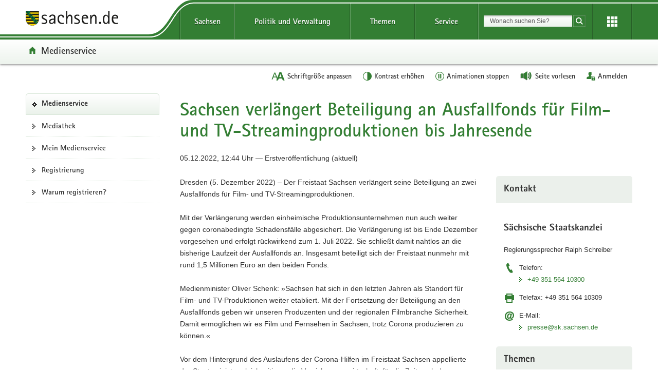

--- FILE ---
content_type: text/html;charset=utf-8
request_url: https://medienservice.sachsen.de/medien/news/1059020
body_size: 65273
content:
<!DOCTYPE html>
<html lang="de" class="mod-no-js styleless">
<!-- SeitenID: 4036, ProjectGUID: D939CB68BC0A4534BEA12326B84B915F, LastUpdated: 2025-09-03 11:34:48 -->
<head>
  <meta charset="utf-8">
  <meta http-equiv="X-UA-Compatible" content="IE=edge">
  <meta name="viewport" content="width=device-width, initial-scale=1.0">
  <link rel="shortcut icon" href="https://www.styleguide.sachsen.de/dist/2.26.3/img/favicon.ico" type="image/x-icon">
  <meta name="date" content="2019-09-05 19:55:17">
  <meta name="last-modified" content="2025-09-03 11:34:48">
  <meta name="description" content="">
  <meta name="author" content="Referat Kommunikation und Öffentlichkeitsarbeit">
  <meta name="robots" content="index, follow">
  <meta name="language" content="de">
  <meta name="twitter:card" content="summary">
  <meta property="og:url" content="https://www.medienservice.sachsen.de/layouts/frontend.html.erb"><title>Sachsen verlängert Beteiligung an Ausfallfonds für Film- und TV-Streamingproduktionen bis Jahresende</title>

    <!-- Angaben für die zentrale sachsen.de-Suche -->
    <meta name="id" content="1059020"/>


    <!-- url -->
    <meta name="url" content="https://medienservice.sachsen.de/medien/news/1059020"/>
    <!-- Titel -->
    <meta name="title" content="Sachsen verlängert Beteiligung an Ausfallfonds für Film- und TV-Streamingproduktionen bis Jahresende"/>

    <!-- Datum -->
    <meta name="date" content="05.12.2022 12:44"/>

    <!-- Herausgeber -->
    <meta name="author" content="Sächsische Staatskanzlei"/>
    <!-- Themen -->
    <meta name="groups" content="Familie, Soziales, Gesundheit|Kultur, Tourismus, Sport"/>
    <meta name="contact" content="Regierungssprecher Herr Ralph Schreiber E-Mail presse@sk.sachsen.de Telefon +49 351 564 10300 Telefax +49 351 564 10309"/>

<meta name="language" content="de">

<link rel="stylesheet" media="screen, projection, print" href="/medien/assets/application-5aa8646627fb4fb464e79b694d99323145668dfa51583e41ba887f7fe57f682b.css" />
<script src="/medien/assets/application-frontend-4be504698797038d222b67e7b585880c20c81a062fe152cdcd28506ed56b0ea5.js"></script>

<meta name="csrf-param" content="authenticity_token" />
<meta name="csrf-token" content="GFg0jznSXxSZikLGNqKfHNX3XIUVfJ9ojLTbZokgVuK_8MEFAqWp5y7pdZF-r9xA22r50fQHAnxVn8ReUaaUTw" />

  <script type="text/javascript">
    window.projectRoot = 'https://www.styleguide.sachsen.de/dist/2.26.3/';
    window.theme = 'green';
    
    /* projektspezifische Config der GloHea */
    window.glohea = {
        buttons: {
            projectButtons: {},
            RSS: '',
            help: '',
            login: '/medien/account',
            
        }
    }
    window.additionalComponent = {};
    
    
    
    
    window.nocookie = false;
    
    window.sn_projectPages = {
      datenschutz: 'https://www.sachsen.de/datenschutz.html',
      impressum: '/medien/impressum.html',
      barrierefreiheit: 'https://www.sk.sachsen.de/barrierefreiheit-6067.html'
    };
    
    window.customCookies = [];
    
  </script>
  <script src="https://www.styleguide.sachsen.de/dist/2.26.3/js/jquery.js" type="text/javascript"></script>
  <script type="text/javascript" src="https://www.styleguide.sachsen.de/dist/2.26.3/js/additionalComponent.js"></script>
  <script type="text/javascript">
                var loc = window.location,
                    href = loc.href.replace(loc.search, '');
                if(loc.search.length > 0) {
                    var getParams = loc.search.split('&');
                    var getParamsCount = getParams.length;
                    for (var i = 0; i < getParamsCount; i++) {
                        var getParam = getParams[i];
                        getParam = getParam.split('=');
                        getParam[0] = getParam[0].replace('?', '');
                        if(getParam[0] != '_cp' && getParam[0] != '_ptabs') {
                            if(href.indexOf('?') == -1) {
                                href += '?';
                            } else {
                                href += '&';
                            }
                            href += getParam[0]+'='+getParam[1]
                        }
                    }
                }
  </script><!-- Copyright (c) 2000-2022 etracker GmbH. All rights reserved. -->
  <!-- This material may not be reproduced, displayed, modified or distributed -->
  <!-- without the express prior written permission of the copyright holder. -->
  <!-- etracker tracklet 5.0 -->

  <script type="text/javascript">
                var el_url = encodeURI(href);
                var et_pagename = href + '';
                var et_areas = "Medienservice";
  </script>
  <script id="_etLoader" type="text/javascript" charset="UTF-8" data-block-cookies="true" data-respect-dnt="true" data-secure-code="XdE73b" src="//static.etracker.com/code/e.js"></script><!-- etracker tracklet 5.0 end -->

  <script type="text/javascript">
                jQuery(document).ready(function() {
                    jQuery('.header-bottom').on('mousedown', '.global-nav-li-second a', function(){
                        ET_Event.click('Headernavi');
                    });
                });
  </script>
  <style type="text/css">
        .styleless * {
          visibility: hidden !important;
        }
  </style>
  <script src="https://www.styleguide.sachsen.de/dist/2.26.3/js/etc/sachsen.config.js?v=1"></script>
  <title></title>
</head>
<body class="">
  <noscript>
  <div class="browser-warning" style="visibility: visible !important;padding: 50px 25px;left: 0px;top: 0px;width: 100%;font-weight: bold;position: fixed;z-index: 99999;background-color: rgb(253, 242, 171);">
    <p style="visibility: visible !important;">Anleitung zum aktivieren von JavaScript in verschiedenen Browsern<br>
    <a title="Link öffnet in neuem Fenster" style="visibility: visible !important;" href="https://www.enable-javascript.com/de/" target="_blank">Anleitung zum aktivieren von JavaScript in verschiedenen Browsern</a></p>
  </div></noscript>
  <ul class="list-links list-down list-links-focus">
    <li>
      <a href="#a-glohea" class="sr-only sr-only-focusable">Portalübergreifende Navigation</a>
    </li>
    <li>
      <a href="#a-navigation" class="sr-only sr-only-focusable">Portalnavigation</a>
    </li>
    <li>
      <a href="#a-inhaltsbereich" class="sr-only sr-only-focusable">Hauptinhalt</a>
    </li>
    <li>
      <a href="#a-footer" class="sr-only sr-only-focusable">Footer-Bereich</a>
    </li>
  </ul><!-- Headernavigation -->
  <header id="header" class="glohea glohea-theme-xs-slides glohea-theme-sm-slides glohea-theme-md-dropdown glohea-theme-lg-dropdown">
    <!-- BG = Hintergrund mit Farbwert + links rechts -->
    <div class="container glohea-container">
      <div class="row" style="text-align: right;">
        <a href="https://www.sachsen.de/" title="sachsen.de" class="navbar-brand glohea-brand"><img class="logo svg-img" src="https://www.styleguide.sachsen.de/dist/2.26.3/img/symbols/svg/logo-sachsen.svg" alt="Zur Startseite von www.sachsen.de"></a> <button type="button" class="sn_glohea__button sn_glohea__button--toggle-nav navbar-toggle collapsed" data-toggle="collapse" data-target-on-ready="#glohea-collapse-0" aria-expanded="false" data-element="glohea-mobile-trigger" aria-label="Navigation öffnen" title="Navigation öffnen" aria-controls="glohea-collapse-0"><span class="icon-bar"></span> <span class="icon-bar"></span> <span class="icon-bar"></span> <span class="glyphicon glyphicon-remove"></span></button> <!--
        -->
        <div class="collapse navbar-collapse glohea-level-0-collapse" id="glohea-collapse-0" data-element="glohea-slidescroll">
          <div class="row" data-element="glohea-slidescroll-row">
            <a id="a-glohea" class="sr-only">Portalübergreifende Navigation</a>
            <nav class="glohea-level-1" data-element="glohea-container-wrapper" aria-labelledby="a-glohea">
              <div class="glohea-slide-label glohea-label-right" data-element="triggerCollapseSlider" data-target="global">
                <span class="glyphicon glyphicon-plus"></span><span class="glohea-label">sachsen.de</span>
              </div>
              <div class="glohea-level-1-list" data-element="glohea-item-container" data-type="global">
                <ul class="nav nav-justified">
                  <li class="dropdown glohea-level-1-item" data-element="glohea-level-1-item">
                    <button id="glohea-level-1-link-sachsen" class="dropdown-toggle glohea-level-1-link" data-element="glohea-level-1-link" type="button" data-toggle="collapse" data-target-on-ready="#glohea-collapse-sachsen" aria-expanded="false" aria-controls="glohea-collapse-sachsen">Sachsen</button>
                    <div id="glohea-collapse-sachsen" class="collapse glohea-collapse" data-element="glohea-level-1-collapse" aria-labelledby="glohea-level-1-link-sachsen">
                      <div class="glohea-content-wrapper">
                        <div class="glohea-content-row">
                          <div class="glohea-col-desktop">
                            <ul class="nav list-links">
                              <li>
                                <a href="https://www.sachsen.de/land-leute-freistaat.html">Land, Leute, Freistaat</a>
                              </li>
                              <li>
                                <a href="https://www.sachsen.de/regierung-verwaltung-egovernment.html">Verwaltung, <span lang="en">E-Government</span></a>
                              </li>
                              <li>
                                <a href="https://www.sachsen.de/arbeit-wohnen-verbraucherschutz.html">Arbeit, Wohnen, Verbraucherschutz</a>
                              </li>
                              <li>
                                <a href="https://www.sachsen.de/wirtschaft-technologie-verkehr.html">Wirtschaft, Technologie, Verkehr</a>
                              </li>
                              <li>
                                <a href="https://www.sachsen.de/familie-soziales-gesundheit.html">Familie, Soziales, Gesundheit</a>
                              </li>
                            </ul>
                          </div>
                          <div class="glohea-col-desktop">
                            <ul class="nav list-links">
                              <li>
                                <a href="https://www.sachsen.de/bildung-studium-forschung.html">Bildung, Studium, Forschung</a>
                              </li>
                              <li>
                                <a href="https://www.sachsen.de/kultur-tourismus-sport.html">Kultur, Tourismus, Sport</a>
                              </li>
                              <li>
                                <a href="https://www.sachsen.de/umwelt-landwirtschaft-wald.html">Umwelt, Landwirtschaft, Wald</a>
                              </li>
                              <li>
                                <a href="https://www.sachsen.de/justiz-sicherheit-steuern-finanzen.html">Justiz, Sicherheit, Steuern, Finanzen</a>
                              </li>
                            </ul>
                          </div>
                          <div class="glohea-col-teaser">
                            <div class="media">
                              <div class="media-left"><img class="media-object" src="https://www.styleguide.sachsen.de/dist/2.26.3/img/content/navigation.png" alt="Symbolgrafik"></div>
                              <div class="media-body">
                                <h3>Der Freistaat Sachsen</h3>
                                <p>ist mit etwa vier Millionen Einwohnern das sechstgrößte Bundesland. Landeshauptstadt ist Dresden.</p>
                              </div>
                            </div>
                          </div>
                        </div>
                      </div>
                    </div>
                  </li>
                  <li class="dropdown glohea-level-1-item navbar-portal" data-element="glohea-level-1-item">
                    <button id="glohea-level-1-link-politik" class="dropdown-toggle glohea-level-1-link" data-element="glohea-level-1-link" type="button" data-toggle="collapse" data-target-on-ready="#glohea-collapse-politik" aria-expanded="false" aria-controls="glohea-collapse-politik">Politik&nbsp;und&nbsp;Verwaltung</button>
                    <div id="glohea-collapse-politik" class="collapse glohea-collapse" data-element="glohea-level-1-collapse" aria-labelledby="glohea-level-1-link-politik">
                      <div class="glohea-content-wrapper">
                        <div class="glohea-content-row">
                          <div class="glohea-col-desktop">
                            <span class="glohea-group-label-desktop">Ministerpräsident</span> <span class="glohea-group-label" role="button" data-toggle="collapse" aria-expanded="true" data-target="#collapse-ministerpraesident" data-element="glohea-level-2-link">Ministerpräsident</span>
                            <div id="collapse-ministerpraesident" class="collapse glohea-group">
                              <ul class="nav list-links">
                                <li>
                                  <a href="https://www.ministerpraesident.sachsen.de/index.html">Michael Kretschmer</a>
                                </li>
                                <li>
                                  <a href="https://www.ministerpraesident.sachsen.de/termine-5837.html">Termine</a>
                                </li>
                                <li>
                                  <a href="https://www.ministerpraesident.sachsen.de/bildergalerie-von-michael-kretschmer-5952.html">Galerie</a>
                                </li>
                              </ul>
                            </div><span class="glohea-group-label-desktop">Regierung</span> <span class="glohea-group-label" role="button" data-toggle="collapse" aria-expanded="true" data-target="#collapse-regierung" data-element="glohea-level-2-link">Regierung</span>
                            <div id="collapse-regierung" class="collapse glohea-group">
                              <ul class="nav list-links">
                                <li>
                                  <a href="https://www.staatsregierung.sachsen.de/index.html">Staatsregierung</a>
                                </li>
                                <li>
                                  <a href="https://www.sk.sachsen.de/">Sächsische Staatskanzlei</a>
                                </li>
                                <li>
                                  <a href="https://www.staatsregierung.sachsen.de/regierungsvorhaben.html">Regierungsvorhaben</a>
                                </li>
                              </ul>
                            </div>
                          </div><span class="glohea-group-label" role="button" data-toggle="collapse" aria-expanded="true" data-target="#collapse-ministerien" data-element="glohea-level-2-link">Ministerien</span>
                          <div id="collapse-ministerien" class="collapse glohea-group">
                            <div class="glohea-col-desktop">
                              <span class="glohea-group-label-desktop">Ministerien</span>
                              <ul class="nav list-links">
                                <li>
                                  <a href="https://www.smekul.sachsen.de/">Staatsministerium für Energie, Klimaschutz, Umwelt und Landwirtschaft</a>
                                </li>
                                <li>
                                  <a href="https://www.smf.sachsen.de/">Staatsministerium der Finanzen</a>
                                </li>
                                <li>
                                  <a href="https://www.smi.sachsen.de/">Staatsministerium des Innern</a>
                                </li>
                                <li>
                                  <a href="https://www.justiz.sachsen.de/smj/">Staatsministerium der Justiz und für Demokratie, Europa und Gleichstellung</a>
                                </li>
                                <li>
                                  <a href="https://www.smk.sachsen.de/">Staatsministerium für Kultus</a>
                                </li>
                              </ul>
                            </div>
                            <div class="glohea-col-desktop">
                              <ul class="nav list-links">
                                <li>
                                  <a href="https://www.smr.sachsen.de/">Staatsministerium für Regionalentwicklung</a>
                                </li>
                                <li>
                                  <a href="https://www.sms.sachsen.de/">Staatsministerium für Soziales und Gesellschaftlichen Zusammenhalt</a>
                                </li>
                                <li>
                                  <a href="https://www.smwa.sachsen.de/">Staatsministerium für Wirtschaft, Arbeit und Verkehr</a>
                                </li>
                                <li>
                                  <a href="https://www.smwk.sachsen.de/">Staatsministerium für Wissenschaft, Kultur und Tourismus</a>
                                </li>
                              </ul>
                            </div>
                          </div><span class="glohea-group-label" role="button" data-toggle="collapse" aria-expanded="true" data-target="#collapse-europa" data-element="glohea-level-2-link">Sachsen in Berlin und Europa</span>
                          <div id="collapse-europa" class="collapse glohea-group">
                            <div class="glohea-col-desktop">
                              <span class="glohea-group-label-desktop">Sachsen in Berlin und Europa</span>
                              <ul class="nav list-links">
                                <li>
                                  <a href="https://www.landesvertretung.sachsen.de">Landesvertretung Berlin</a>
                                </li>
                                <li>
                                  <a href="http://www.bxl.sachsen.de/">Sachsen-Verbindungsbüro Brüssel</a>
                                </li>
                                <li>
                                  <a href="https://www.cz.sachsen.de/index.html">Sachsen-Verbindungsbüro Prag</a>
                                </li>
                                <li>
                                  <a href="https://www.pl.sachsen.de/index.html">Sachsen-Verbindungsbüro Breslau</a>
                                </li>
                              </ul>
                            </div>
                          </div>
                        </div>
                      </div>
                    </div>
                  </li>
                  <li class="dropdown glohea-level-1-item" data-element="glohea-level-1-item">
                    <button id="glohea-level-1-link-themen" class="dropdown-toggle glohea-level-1-link" data-element="glohea-level-1-link" type="button" data-toggle="collapse" data-target-on-ready="#glohea-collapse-themen" aria-expanded="false" aria-controls="glohea-collapse-themen">Themen</button>
                    <div id="glohea-collapse-themen" class="collapse glohea-collapse" data-element="glohea-level-1-collapse" aria-labelledby="glohea-level-1-link-themen">
                      <div class="glohea-content-wrapper">
                        <div class="glohea-content-row">
                          <div class="glohea-col-desktop">
                            <span class="glohea-group-label-desktop">Themenauswahl</span>
                            <ul class="nav list-links">
                              <li>
                                <a href="https://www.arbeit.sachsen.de">Arbeit</a>
                              </li>
                              <li>
                                <a href="https://www.asylinfo.sachsen.de/">Asyl</a>
                              </li>
                              <li>
                                <a href="http://www.bildung.sachsen.de">Bildung</a>
                              </li>
                              <li>
                                <a href="http://www.demografie.sachsen.de">Demografie</a>
                              </li>
                              <li>
                                <a href="http://www.familie.sachsen.de">Familie</a>
                              </li>
                            </ul>
                          </div>
                          <div class="glohea-col-desktop">
                            <ul class="nav list-links">
                              <li>
                                <a href="http://www.finanzamt.sachsen.de">Finanzamt</a>
                              </li>
                              <li>
                                <a href="http://www.forschung.sachsen.de">Forschung</a>
                              </li>
                              <li>
                                <a href="http://www.gesunde.sachsen.de">Gesundheit</a>
                              </li>
                              <li>
                                <a href="https://www.justiz.sachsen.de">Justiz</a>
                              </li>
                              <li>
                                <a href="https://www.landwirtschaft.sachsen.de">Landwirtschaft</a>
                              </li>
                            </ul>
                          </div>
                          <div class="glohea-col-desktop">
                            <ul class="nav list-links">
                              <li>
                                <a href="http://www.moderneverwaltung.sachsen.de">Moderne Verwaltung</a>
                              </li>
                              <li>
                                <a href="http://www.polizei.sachsen.de">Polizei</a>
                              </li>
                              <li>
                                <a href="https://www.recht.sachsen.de">Recht</a>
                              </li>
                              <li>
                                <a href="http://www.schule.sachsen.de">Schule</a>
                              </li>
                              <li>
                                <a href="https://www.statistik.sachsen.de">Statistik</a>
                              </li>
                            </ul>
                          </div>
                          <div class="glohea-col-desktop">
                            <ul class="nav list-links">
                              <li>
                                <a href="http://www.steuern.sachsen.de">Steuern</a>
                              </li>
                              <li>
                                <a href="http://www.studieren.sachsen.de">Studium</a>
                              </li>
                              <li>
                                <a href="https://www.tds.sachsen.de">Tag der Sachsen</a>
                              </li>
                              <li>
                                <a href="https://www.umwelt.sachsen.de">Umwelt</a>
                              </li>
                              <li>
                                <a href="https://www.themen.sachsen.de/">Weitere Themen von A-Z</a>
                              </li>
                            </ul>
                          </div>
                        </div>
                      </div>
                    </div>
                  </li>
                  <li class="dropdown glohea-level-1-item" data-element="glohea-level-1-item">
                    <button id="glohea-level-1-link-service" class="dropdown-toggle glohea-level-1-link" data-element="glohea-level-1-link" type="button" data-toggle="collapse" data-target-on-ready="#glohea-collapse-buergerservice" aria-expanded="false" aria-controls="glohea-collapse-buergerservice">Service</button>
                    <div id="glohea-collapse-buergerservice" class="collapse glohea-collapse" data-element="glohea-level-1-collapse" aria-labelledby="glohea-level-1-link-service">
                      <div class="glohea-content-wrapper">
                        <div class="glohea-content-row">
                          <span class="glohea-group-label" role="button" data-toggle="collapse" aria-expanded="true" data-target="#collapse-service" data-element="glohea-level-2-link">Serviceportale</span>
                          <div id="collapse-service" class="collapse glohea-group">
                            <div class="glohea-col-desktop">
                              <span class="glohea-group-label-desktop">Serviceportale</span>
                              <ul class="nav list-links">
                                <li>
                                  <a href="http://www.amt24.sachsen.de/">Amt24</a>
                                </li>
                                <li>
                                  <a href="http://www.list.smwa.sachsen.de/sperr-app-bis/de.novasib.sperr.gwt.app.Bis/Bis.jsp">Baustellenkarte</a>
                                </li>
                                <li>
                                  <a href="https://www.dialog.sachsen.de/">Beteiligung in Sachsen</a>
                                </li>
                                <li>
                                  <a href="https://antragsmanagement.sachsen.de/ams/elba">elba.sax</a>
                                </li>
                                <li>
                                  <a href="https://www.steuern.sachsen.de/elektronische-lohnsteuerkarte-3972.html">ELStAM - elektronische Lohnsteuerkarte</a>
                                </li>
                                <li>
                                  <a href="https://www.steuern.sachsen.de/elektronische-steuererklarung-3974.html">ELSTER - elektronische Steuererklärung</a>
                                </li>
                              </ul>
                            </div>
                            <div class="glohea-col-desktop">
                              <ul class="nav list-links">
                                <li>
                                  <a href="https://www.evergabe.sachsen.de/NetServer">E-Vergabe</a>
                                </li>
                                <li>
                                  <a href="http://www.foerderung.sachsen.de/">Fördermitteldatenbank (FÖMISAX)</a>
                                </li>
                                <li>
                                  <a href="https://amt24.sachsen.de/web/guest/leistung/-/sbw/Fahrzeug+online+an+um+oder+abmelden+Internetbasierte+Fahrzeugzulassung+iKfz-6002155-leistung-0">iKFZ</a>
                                </li>
                                <li>
                                  <a href="https://www.immobilien.sachsen.de/">Immobilien</a>
                                </li>
                                <li>
                                  <a href="https://hochwasserzentrum.sachsen.de/">Landeshochwasserzentrum</a>
                                </li>
                                <li>
                                  <a href="https://lehrer-werden-in-sachsen.de/">Lehrer werden</a>
                                </li>
                              </ul>
                            </div>
                            <div class="glohea-col-desktop">
                              <ul class="nav list-links">
                                <li>
                                  <a href="https://www.medienservice.sachsen.de/">Medienservice</a>
                                </li>
                                <li>
                                  <a href="http://www.newsletter.sachsen.de/">Newsletter</a>
                                </li>
                                <li>
                                  <a href="https://amt24.sachsen.de/zufi/lebenslagen/5000698">Notfall- und Notrufnummern</a>
                                </li>
                                <li>
                                  <a href="https://www.polizei.sachsen.de/onlinewache/onlinewache.aspx">Online-Wache / Anzeige erstatten</a>
                                </li>
                                <li>
                                  <a href="https://www.publikationen.sachsen.de/">Publikationen</a>
                                </li>
                              </ul>
                            </div>
                            <div class="glohea-col-desktop">
                              <ul class="nav list-links">
                                <li>
                                  <a href="https://www.revosax.sachsen.de/">Recht- und Vorschriftenverwaltung (REVOSAX)</a>
                                </li>
                                <li>
                                  <a href="https://schuldatenbank.sachsen.de/">Schuldatenbank</a>
                                </li>
                                <li>
                                  <a href="https://www.karriere.sachsen.de/">Stellenangebote</a>
                                </li>
                                <li>
                                  <a href="https://www.polizei.sachsen.de/de/vwdmeldungen.asp">Verkehrswarnmeldungen</a>
                                </li>
                                <li>
                                  <a href="http://www.zvg-portal.de/">Zwangsversteigerungen</a>
                                </li>
                              </ul>
                            </div>
                          </div>
                        </div>
                      </div>
                    </div>
                  </li>
                </ul>
              </div>
              <div class="glohea-slide-greyback" data-element="glohea-greyback"></div>
            </nav><!--<script type="text/json" data-element="global-header-data"></script>-->
          </div>
        </div><!-- /.navbar-collapse --><!--

        --> <button id="glohea-btn-search" class="sn_glohea__button sn_glohea__button--toggle-search" type="button" data-toggle="collapse" aria-haspopup="true" aria-expanded="false" data-target="#collapse-search-slider" data-element="glohea-search-collapse-trigger" title="Suche öffnen" aria-controls="collapse-search-slider"><i aria-label="Suche öffnen" class="sn-icon sn-icon-search-white sn-icon-center"></i></button> <!--
        -->
        <form class="glohea-form" role="search" action="/medien/suche.html" method="get" data-element="glohea-search">
          <!--navbar-element-slider-->
          <input type="hidden" name="bereich" value="Bürgerservice"> <input type="hidden" name="portal" value="Medienservice">
          <div id="collapse-search-slider" class="collapse collapse-small collapse-search" aria-labelledby="glohea-btn-search">
            <div class="form-group">
              <label for="glohea-search" class="sr-only">Suchbegriff</label> <input id="glohea-search" name="searchTerm" type="text" class="form-control input-search" placeholder="Wonach suchen Sie?" data-suggest="https://search.sachsen.de/genericsearch-api/suggest" autocomplete="off" title="Suchbegriff" aria-autocomplete="list" role="combobox" aria-haspopup="listbox">
            </div><button type="submit" class="btn btn-search-submit sn-icon sn-icon-search-white sn-icon-center" title="Suche starten"><span class="sr-only">Suche starten</span></button>
          </div>
        </form><!--

        --> <button id="glohea-btn-tools" class="sn_glohea__button sn_glohea__button--last" type="button" data-toggle="collapse" aria-haspopup="true" aria-expanded="false" data-target="#collapse-tools" data-element="glohea-tools-collapse-trigger" title="Erweiterungen" aria-controls="collapse-tools" aria-label="Erweiterungen öffnen"><i class="sn-icon sn-icon-app-menu-white sn-icon-center"></i></button>
        <div class="glohea-tools">
          <div id="collapse-tools" class="collapse collapse-small collapse-tools" aria-labelledby="glohea-btn-tools">
            <div class="container-tools">
              <ul class="row" data-element="glohea-tools"></ul>
            </div>
          </div>
        </div>
        <div class="row glohea-deko-row">
          <div id="portal-title" class="portal-link glohea-deko-left" data-element="glohea-deco-left">
            <span class="sr-only">Portal:</span> <a href="/medien/index" class="sn-icon sn-icon-home icon-home">Medienservice</a>
          </div><!-- 4A7B13AD5C984CF99E5041B80A92ED10 - 66FAE97FD6C547D8B70F2E1788CFE944 -->
          <div class="themenbaum-wrapper" data-element="glohea-themenbaum">
            <div class="themenbaum dropdown glohea-deko-right" data-element="glohea-deco-right">
              <button type="button" id="button-themenbaum" class="button-themenbaum hidden-xs hidden-sm" data-toggle="collapse" data-target="#themenbaum-container" aria-expanded="false" aria-controls="themenbaum-container" aria-haspopup="true">Übergeordnete Seiten</button>
            </div>
          </div>
          <div class="glohea-bitv-buttons" data-element="glohea-bitv-button-wrapper"></div>
        </div>
      </div>
    </div>
  </header>
  <script type="text/javascript">
  jQuery('.glohea').on('click', '[data-target-on-ready]', function(e) {
    window.attemptedGloheaOnLoad = $(e.target);
    jQuery('body').addClass('glohea-loading');
  });
  </script> <!-- VB-Variable Navigation bei Breadcrumb ist leer -->
  <div id="main" class="main main-layout-1-3-0">
    <div class="main-container">
      <div class="row">
        <!-- aside left -->
        <div id="main-sidebar-left" class="sidebar sidebar-left">
          <div class="row">
            <div class="col">
              <div class="box box-nav-portal" data-plugin="affix-navi" id="contentnav-portal"><a class="sr-only" id="a-navigation">Portalnavigation</a><div class="box-header"><a class="portal" href="/medien/">Medienservice</a></div><div class="box-body"><nav aria-labelledby="a-navigation" class="nav nav-portal" data-element="nav-portal"><ul class="list-links"><li class=""><a href="/medien/medienobjekte">Mediathek</a></li><li class=""><a href="/medien/account">Mein Medienservice</a></li><li class=""><a href="/medien/account/new">Registrierung</a></li><li class=""><a href="/medien/about">Warum registrieren?</a></li></ul></nav></div></div><script>document.addEventListener('animationstart', function(event) {
  var button = $(event.target);

  if (event.animationName === 'login_button_inserted') {
    button.replaceWith('<a class="glohea-bitv-button glohea-bitv-tool-login" style="color: #313131" href="/medien/account">Anmelden</a>');
  } else if (event.animationName === 'mobile_login_button_inserted') {
    button.off('click');
    button.replaceWith(function() {
      return $('<a />', {
        class: 'tool-box tool-login',
        title: 'Anmelden',
        'aria-label': 'Anmelden',
        href: '/medien/account',
        rel: 'nofollow',
        'data-method': 'GET',
        html: this.innerHTML
      })
    })
  }
})</script><style>@keyframes login_button_inserted {
  from { z-index: 1; }
  to { z-index: 1; }
}

@keyframes mobile_login_button_inserted {
  from { z-index: 1; }
  to { z-index: 1; }
}

button.glohea-bitv-tool-login {
  animation-duration: 0.001s;
  animation-name: login_button_inserted;
}

button.tool-box.tool-login {
  animation-duration: 0.001s;
  animation-name: mobile_login_button_inserted;
}</style>
            </div>
          </div>
        </div>
        <div id="main-content-wrapper" class="content-wrapper">
          <div class="row">
            <!-- Wird in Targetcontainer-Seiten genutzt -->
            <main id="main-content" class="content">
              <!-- content -->
              <h1 id="page-title">Sachsen verlängert Beteiligung an Ausfallfonds für Film- und TV-Streamingproduktionen bis Jahresende</h1><p class="publish-info">05.12.2022, 12:44 Uhr — Erstveröffentlichung (aktuell)</p><div class="row content-row"><div class="content-col-wide"><div class="row"><div class="clearfix"></div><div class="col"></div><div class="col"><p>Dresden (5. Dezember 2022) – Der Freistaat Sachsen verlängert seine Beteiligung an zwei Ausfallfonds für Film- und TV-Streamingproduktionen. </p><p>Mit der Verlängerung werden einheimische Produktionsunternehmen nun auch weiter gegen coronabedingte Schadensfälle abgesichert. Die Verlängerung ist bis Ende Dezember vorgesehen und erfolgt rückwirkend zum 1. Juli 2022. Sie schließt damit nahtlos an die bisherige Laufzeit der Ausfallfonds an. Insgesamt beteiligt sich der Freistaat nunmehr mit rund 1,5 Millionen Euro an den beiden Fonds.</p><p>Medienminister Oliver Schenk: »Sachsen hat sich in den letzten Jahren als Standort für Film- und TV-Produktionen weiter etabliert. Mit der Fortsetzung der Beteiligung an den Ausfallfonds geben wir unseren Produzenten und der regionalen Filmbranche Sicherheit. Damit ermöglichen wir es Film und Fernsehen in Sachsen, trotz Corona produzieren zu können.«</p><p>Vor dem Hintergrund des Auslaufens der Corona-Hilfen im Freistaat Sachsen appellierte der Staatsminister gleichzeitig an die Versicherungswirtschaft, für die Zeit nach den Ausfallfallfonds entsprechende Angebote für die Film- und Fernsehproduktionen bereitzustellen: »Nach zwei Jahren Ausfallfonds müssten eigentlich genug Informationen vorliegen, um die Risiken von coronabedingten Schadensfällen am Filmset künftig durch private Versicherungen absichern zu können.«</p><p><b>Hintergrund:</b></p><p>Die Ausfallfonds wurden im Jahr 2020 gemeinsam von mehreren Bundesländern, der Beauftragten der Bundesregierung für Kultur und Medien und den öffentlich-rechtlichen und privaten Sendern entwickelt. Sie ersetzen den bis heute fehlenden Versicherungsschutz für pandemiebedingte Produktionsausfälle. Sie trugen und tragen wesentlich dazu bei, dass auch in Pandemiezeiten in Deutschland weiter Filme und Serien produziert werden können.<br/>Bereits seit November 2020 unterstützt der Freistaat Sachsen die beiden Ausfallfonds. Coronabedingte Produktionsausfälle setzen der Film-, TV- und Streamingbranche aber weiterhin zu. So kann der Ausfall eines Hauptdarstellers leicht zu einem Komplettausfall von Drehtagen und damit schnell zu hohen fünf- bis sechsstellige Verlustsummen führen.</p></div></div><hr /></div><div class="content-col-small"><div class="row"><div class="col"><div class="box"><h2 class="box-header">Kontakt</h2><div class="box-body"><h3>Sächsische Staatskanzlei</h3><address class="contact contact-title"> <span class="contact-content">Regierungssprecher Ralph Schreiber</span></address><address class="contact contact-phone">Telefon: <span class="contact-content"><a href="tel:+49 351 564 10300">+49 351 564 10300</a></span></address><address class="contact contact-fax">Telefax: <span class="contact-content">+49 351 564 10309</span></address><address class="contact contact-mail">E-Mail: <span class="contact-content"><a href="mailto:presse@sk.sachsen.de">presse@sk.sachsen.de</a></span></address></div></div></div><div class="col"><div class="box"><h2 class="box-header">Themen</h2><div class="box-body"><ul class="list-links"><li><a href="/medien/news/search?search%5Bcategory_ids%5D%5B%5D=10807">Corona</a></li><li><a href="/medien/news/search?search%5Bcategory_ids%5D%5B%5D=10606">Medien</a></li></ul></div></div></div><div class="col"><div class="box"><h2 class="box-header">Downloads</h2><div class="box-body"><ul class="list-links"><li><a class="download" href="/medien/news/1059020/download_pdf">Diese Medieninformation im PDF-Format</a></li></ul></div></div></div></div></div></div>

<div class="row content-row">
  <div class="content-col-wide">
    <form class="background-form" id="new_search" novalidate="novalidate" action="/medien/news/search" accept-charset="UTF-8" method="get"><fieldset><legend>Medieninformationen suchen</legend><div class="form-group"><label class="control-label" for="search_query"><span>Suchbegriff</span></label><div class="control"><input class="form-control" type="text" name="search[query]" id="search_query" /></div></div><div class="form-group"><label class="control-label" for="search_institution_ids"><span>Organisation</span></label><select name="search[institution_ids][]" class="form-control" id="search_institution_ids"><optgroup label=""><option selected="selected" value="">alle</option></optgroup><optgroup label="Gerichte"><option data-short-name="AG BZ" value="11023">Amtsgericht Bautzen</option>
<option data-short-name="AG C" value="11076">Amtsgericht Chemnitz</option>
<option data-short-name="AG DW" value="11118">Amtsgericht Dippoldiswalde</option>
<option data-short-name="AG Eilenburg" value="11019">Amtsgericht Eilenburg</option>
<option data-short-name="AG Grimma" value="11036">Amtsgericht Grimma</option>
<option data-short-name="AG HOT" value="11020">Amtsgericht Hohenstein-Ernstthal</option>
<option data-short-name="AG L" value="11017">Amtsgericht Leipzig</option>
<option data-short-name="AG Pirna" value="11037">Amtsgericht Pirna</option>
<option data-short-name="AG Torgau" value="11024">Amtsgericht Torgau</option>
<option data-short-name="ArbG DD" value="11021">Arbeitsgericht Dresden</option>
<option data-short-name="ArbGL" value="11039">Arbeitsgericht Leipzig</option>
<option data-short-name="LGC" value="10696">Landgericht Chemnitz</option>
<option data-short-name="FGL" value="10676">Sächsisches Finanzgericht</option>
<option data-short-name="LAG" value="10716">Sächsisches Landesarbeitsgericht</option>
<option data-short-name="OVG" value="11038">Sächsisches Oberverwaltungsgericht</option>
<option data-short-name="SG C" value="11040">Sozialgericht Chemnitz</option>
<option data-short-name="SG DD" value="10816">Sozialgericht Dresden</option>
<option data-short-name="SG L" value="11018">Sozialgericht Leipzig</option>
<option data-short-name="VG Chemnitz" value="11056">Verwaltungsgericht Chemnitz</option>
<option data-short-name="VG Dresden" value="11022">Verwaltungsgericht Dresden</option>
<option data-short-name="VG Leipzig" value="11016">Verwaltungsgericht Leipzig</option>
<option data-short-name="OLG DD" value="11198">Oberlandesgericht Dresden</option>
<option data-short-name="DG" value="11318">Dienstgericht für Richterinnen und Richter</option>
<option data-short-name="LG L" value="11438">Landgericht Leipzig</option>
<option data-short-name="LSG" value="11158">Sächsisches Landessozialgericht</option></optgroup><optgroup label="Justizvollzugsanstalten"><option data-short-name="JSARB" value="10757">Jugendstrafvollzugsanstalt Regis-Breitingen</option>
<option data-short-name="JVABZ" value="10739">Justizvollzugsanstalt Bautzen</option>
<option data-short-name="JVAC" value="10758">Justizvollzugsanstalt Chemnitz</option>
<option data-short-name="JVADD" value="10740">Justizvollzugsanstalt Dresden</option>
<option data-short-name="JVAGR" value="10756">Justizvollzugsanstalt Görlitz</option>
<option data-short-name="JVAL" value="10736">Justizvollzugsanstalt Leipzig mit Krankenhaus</option>
<option data-short-name="JVATO" value="10759">Justizvollzugsanstalt Torgau</option>
<option data-short-name="JVAWH" value="10737">Justizvollzugsanstalt Waldheim</option>
<option data-short-name="JVAZH" value="10741">Justizvollzugsanstalt Zeithain</option>
<option data-short-name="JVAZ" value="10738">Justizvollzugsanstalt Zwickau</option></optgroup><optgroup label="Ministerien und nachgeordnete Behörden"><option data-short-name="SSK" value="10285">Sächsische Staatskanzlei</option>
<option data-short-name="Behindertenbeauftragter" value="10295">&nbsp;&nbsp;&nbsp;&nbsp;Landesbeauftragter für Inklusion der Menschen mit Behinderungen</option>
<option data-short-name="SMKT" value="10936">Sächsische Staatsministerin für Kultur und Tourismus</option>
<option data-short-name="SMF" value="10275">Sächsisches Staatsministerium der Finanzen</option>
<option data-short-name="LSF" value="10396">&nbsp;&nbsp;&nbsp;&nbsp;Landesamt für Steuern und Finanzen</option>
<option data-short-name="SIB" value="10335">&nbsp;&nbsp;&nbsp;&nbsp;Staatsbetrieb Sächsisches Immobilien- und Baumanagement</option>
<option data-short-name="ZFM" value="10576">&nbsp;&nbsp;&nbsp;&nbsp;Staatsbetrieb Zentrales Flächenmanagement Sachsen</option>
<option data-short-name="SMJus" value="10277">Sächsisches Staatsministerium der Justiz</option>
<option data-short-name="ABZ B" value="11458">&nbsp;&nbsp;&nbsp;&nbsp;Ausbildungszentrum Bobritzsch</option>
<option data-short-name="GenStA DD" value="11077">&nbsp;&nbsp;&nbsp;&nbsp;Generalstaatsanwaltschaft Dresden</option>
<option data-short-name="SMI" value="10276">Sächsisches Staatsministerium des Innern</option>
<option data-short-name="HSF" value="11138">&nbsp;&nbsp;&nbsp;&nbsp;Hochschule Meißen (FH) und Fortbildungszentrum</option>
<option data-short-name="LfV" value="11098">&nbsp;&nbsp;&nbsp;&nbsp;Landesamt für Verfassungsschutz Sachsen</option>
<option data-short-name="LDS" value="10536">&nbsp;&nbsp;&nbsp;&nbsp;Landesdirektion Sachsen</option>
<option data-short-name="Staatsarchiv" value="10436">&nbsp;&nbsp;&nbsp;&nbsp;Sächsisches Staatsarchiv</option>
<option data-short-name="StLa" value="10356">&nbsp;&nbsp;&nbsp;&nbsp;Statistisches Landesamt</option>
<option data-short-name="SMUL" value="10282">Sächsisches Staatsministerium für Umwelt und Landwirtschaft</option>
<option data-short-name="LfULG" value="10316">&nbsp;&nbsp;&nbsp;&nbsp;Landesamt für Umwelt, Landwirtschaft und Geologie</option>
<option data-short-name="Landestalsperrenverwaltung" value="10318">&nbsp;&nbsp;&nbsp;&nbsp;Landestalsperrenverwaltung des Freistaates Sachsen</option>
<option data-short-name="SGV" value="10456">&nbsp;&nbsp;&nbsp;&nbsp;Sächsische Gestütsverwaltung</option>
<option data-short-name="LaNU" value="10320">&nbsp;&nbsp;&nbsp;&nbsp;Sächsische Landesstiftung Natur und Umwelt</option>
<option data-short-name="Sachsenforst" value="10315">&nbsp;&nbsp;&nbsp;&nbsp;Staatsbetrieb Sachsenforst</option>
<option data-short-name="BfUL" value="10476">&nbsp;&nbsp;&nbsp;&nbsp;Staatsbetrieb Staatliche Betriebsgesellschaft für Umwelt und Landwirtschaft</option>
<option data-short-name="SMK" value="10278">Sächsisches Staatsministerium für Kultus</option>
<option data-short-name="LaSuB" value="10896">&nbsp;&nbsp;&nbsp;&nbsp;Landesamt für Schule und Bildung</option>
<option data-short-name="SMIL" value="10916">Sächsisches Staatsministerium für Infrastruktur und Landesentwicklung</option>
<option data-short-name="FLSB" value="11418">&nbsp;&nbsp;&nbsp;&nbsp;Fluglärmschutzbeauftragter</option>
<option data-short-name="LfD" value="10376">&nbsp;&nbsp;&nbsp;&nbsp;Landesamt für Denkmalpflege Sachsen</option>
<option data-short-name="GeoSN" value="11097">&nbsp;&nbsp;&nbsp;&nbsp;Landesamt für Geobasisinformation Sachsen</option>
<option data-short-name="LASuV" value="10289">&nbsp;&nbsp;&nbsp;&nbsp;Landesamt für Straßenbau und Verkehr</option>
<option data-short-name="AdR" value="11498">&nbsp;&nbsp;&nbsp;&nbsp;Sachsen – Europäischer Ausschuss der Regionen</option>
<option data-short-name="SMS" value="10286">Sächsisches Staatsministerium für Soziales, Gesundheit und Gesellschaftlichen Zusammenhalt</option>
<option data-short-name="Kinder- und Jugendbeauftragte" value="11378">&nbsp;&nbsp;&nbsp;&nbsp;Kinder- und Jugendbeauftragte der Sächsischen Staatsregierung</option>
<option data-short-name="Sächsische Opferbeauftragte" value="10836">&nbsp;&nbsp;&nbsp;&nbsp;Opferbeauftragte der Sächsischen Staatsregierung</option>
<option data-short-name="SMWA" value="10283">Sächsisches Staatsministerium für Wirtschaft, Arbeit, Energie und Klimaschutz</option>
<option data-short-name="DiAS" value="11338">&nbsp;&nbsp;&nbsp;&nbsp;Digitalagentur Sachsen</option>
<option data-short-name="ZEFAS" value="11398">&nbsp;&nbsp;&nbsp;&nbsp;Zentrum für Fachkräftesicherung und Gute Arbeit Sachsen</option>
<option data-short-name="SMWK" value="10284">Sächsisches Staatsministerium für Wissenschaft, Kultur und Tourismus</option>
<option data-short-name="LfA" value="10355">&nbsp;&nbsp;&nbsp;&nbsp;Landesamt für Archäologie Sachsen</option>
<option data-short-name="SLUB" value="11178">&nbsp;&nbsp;&nbsp;&nbsp;Sächsische Landesbibliothek – Staats- und Universitätsbibliothek Dresden</option>
<option data-short-name="LTB" value="11478">Landestierschutzbeauftragte</option></optgroup><optgroup label="Polizei"><option data-short-name="PolFH" value="10856">Hochschule der Sächsischen Polizei</option>
<option data-short-name="LKA" value="10416">Landeskriminalamt Sachsen</option>
<option data-short-name="LPP" value="10876">Landespolizeipräsidium</option>
<option data-short-name="PD C" value="10996">Polizeidirektion Chemnitz</option>
<option data-short-name="PD DD" value="10997">Polizeidirektion Dresden</option>
<option data-short-name="PD GR" value="10998">Polizeidirektion Görlitz</option>
<option data-short-name="PD L" value="10976">Polizeidirektion Leipzig</option>
<option data-short-name="PD Z" value="10999">Polizeidirektion Zwickau</option>
<option data-short-name="PVA" value="10878">Polizeiverwaltungsamt</option>
<option data-short-name="BPP" value="10877">Präsidium der Bereitschaftspolizei</option></optgroup><optgroup label="Staatsanwaltschaften"><option data-short-name="STAC" value="10597">Staatsanwaltschaft Chemnitz</option>
<option data-short-name="STADD" value="10596">Staatsanwaltschaft Dresden</option>
<option data-short-name="STAGR" value="10616">Staatsanwaltschaft Görlitz</option>
<option data-short-name="STAL" value="10617">Staatsanwaltschaft Leipzig</option>
<option data-short-name="STAZ" value="10598">Staatsanwaltschaft Zwickau</option></optgroup><optgroup label="Staatsregierung"><option data-short-name="Beauftragter für das Jüdische Leben" value="10796">Beauftragter der Sächsischen Staatsregierung für das Jüdische Leben und gegen Antisemitismus</option>
<option data-short-name="Staatsregierung" value="10281">Sächsische Staatsregierung</option></optgroup><optgroup label="Sonstige"><option data-short-name="SAS" value="11218">Sächsische Agentur für Strukturentwicklung GmbH</option>
<option data-short-name="SDTB" value="11238">Sächsische Datenschutz- und Transparenzbeauftragte</option>
<option data-short-name="ArbG BZ" value="11358">Arbeitsgericht Bautzen</option>
<option data-short-name="OBA" value="10496">Sächsisches Oberbergamt</option>
<option data-short-name="futureSAX" value="10776">futureSAX – die Innovationsplattform des Freistaates Sachsen</option>
<option data-short-name="SAENA" value="10656">Sächsische Energieagentur - SAENA GmbH</option>
<option data-short-name="LISt GmbH" value="10636">LISt Gesellschaft für Verkehrswesen und ingenieurtechnische Dienstleistungen mbH</option>
<option data-short-name="WFS" value="10287">Wirtschaftsförderung Sachsen GmbH</option></optgroup></select></div><div class="form-group"><label class="control-label" for="search_category_ids"><span>Thema</span></label><select name="search[category_ids][]" class="form-control" id="search_category_ids"><optgroup label=""><option selected="selected" value="">alle</option></optgroup><optgroup label="Arbeit, Wohnen, Verbraucherschutz"><option value="10586">Arbeit</option>
<option value="10497">Bau, Immobilien</option>
<option value="10498">Beschäftigungspolitik</option>
<option value="10499">Verbraucherschutz</option></optgroup><optgroup label="Familie, Soziales, Gesundheit"><option value="10807">Corona</option>
<option value="10481">Familie</option>
<option value="10482">Gesundheit</option>
<option value="10506">Gleichstellung</option>
<option value="10687">Integration</option>
<option value="10505">Jugend</option>
<option value="10483">Soziales</option>
<option value="10827">Tierseuchenbekämpfung</option></optgroup><optgroup label="Freistaat Sachsen"><option value="10727">Asyl</option>
<option value="10469">Demografie</option>
<option value="10747">Demokratie</option>
<option value="10707">Digitalisierung</option>
<option value="10545">Ehrenamt</option>
<option value="10470">Europa</option>
<option value="10607">Gedenkstätten</option>
<option value="10471">Infrastruktur</option>
<option value="10867">Kirchen und Religionsgemeinschaften</option>
<option value="10472">Kommunales</option>
<option value="10473">Landesentwicklung</option>
<option value="10474">Ländlicher Raum</option>
<option value="10767">Nachhaltigkeit</option>
<option value="10565">Sorben</option>
<option value="10475">Statistik</option>
<option value="10787">Strukturwandel</option></optgroup><optgroup label="Justiz, Sicherheit, Steuern, Finanzen"><option value="10847">Bevölkerungsschutz</option>
<option value="10496">Finanzen</option>
<option value="10493">Justiz</option>
<option value="10494">Sicherheit &amp; Inneres</option>
<option value="10495">Steuern</option></optgroup><optgroup label="Kultur, Tourismus, Sport"><option value="10605">Archäologie</option>
<option value="10647">Archivwesen</option>
<option value="10627">Denkmalpflege</option>
<option value="10488">Kunst &amp; Kultur</option>
<option value="10606">Medien</option>
<option value="10487">Sport</option>
<option value="10489">Tourismus</option></optgroup><optgroup label="Schule, Ausbildung, Studium, Forschung"><option value="10484">Aus- und Weiterbildung</option>
<option value="10526">Bildung</option>
<option value="10585">Forschung</option>
<option value="10525">Frühkindliche Bildung</option>
<option value="10486">Hochschule</option>
<option value="10485">Schule</option></optgroup><optgroup label="Service"><option value="10500">Förderportal</option>
<option value="10501">Veranstaltung</option></optgroup><optgroup label="Staatsregierung"><option value="10467">Haushalt</option>
<option value="10466">Kabinett</option>
<option value="10465">Ministerpräsident</option>
<option value="10468">Termine/Einladungen</option></optgroup><optgroup label="Umwelt, Landwirtschaft, Wald"><option value="10887">Klimaschutz</option>
<option value="10490">Landwirtschaft</option>
<option value="10492">Umwelt</option>
<option value="10491">Wald &amp; Forst</option></optgroup><optgroup label="Wirtschaft, Technologie, Verkehr"><option value="10667">Bergbau</option>
<option value="10476">Energie</option>
<option value="10477">Forschung/Technologie</option>
<option value="10478">Verkehr</option>
<option value="10479">Wirtschaft</option>
<option value="10480">Wirtschaftsförderung</option></optgroup></select></div><div class="submit text-right"><button name="button" type="submit" class="btn-primary btn">Suchen</button></div></fieldset></form>
  </div>
</div>
 <a href="#header" class="link-scroll-to-top" data-scroll-to-top="" title="zurück zum Seitenanfang"><img class="svg-img" src="https://www.styleguide.sachsen.de/dist/2.26.3/themes/white/img/svg/icon-totop.svg" alt="zurück zum Seitenanfang"></a>
            </main><!-- aside right -->
          </div>
        </div>
      </div>
    </div>
  </div>
  <footer id="footer" class="footer">
    <a id="a-footer" class="sr-only">Footer-Bereich</a>
    <div class="footer-content container">
      <div class="row panel-group accordion-enabled" id="accordion-footer" role="tablist" aria-labelledby="a-footer" aria-multiselectable="true">
        <div class="footer-col panel panel-default col-sm-40">
          <div class="panel-heading" role="tab" id="headingFooter1">
            <div class="hdl-4 panel-title">
              <h2 class="hidden-xs h4">Herausgeber</h2><button class="visible-xs btn btn-footer" type="button" data-toggle="collapse" data-target="#collapseFooter1" aria-expanded="false" aria-controls="collapseFooter1" data-parent="#accordion-footer">Herausgeber</button>
            </div>
          </div>
          <div id="collapseFooter1" class="panel-collapse collapse in" role="tabpanel" aria-labelledby="headingFooter1">
            <div class="panel-body">
              <div class="media owner vcard">
                <div class="pull-left owner-img"><img class="svg-img" src="https://www.styleguide.sachsen.de/dist/2.26.3/img/symbols/svg/logo-sachsen-emblem.svg" alt="Wappen vom Freistaat Sachsen"></div>
                <address class="media-body owner-text">
                  <p class="owneradress"><a class="url fn org" href="https://www.sk.sachsen.de/">Sächsische Staatskanzlei</a> <span class="adr"><span class="street-address">Archivstraße 1</span><br>
                  <span class="postal-code">01097</span> <span class="locality">Dresden</span></span></p>
                  <table class="table-unstyled" role="none presentation">
                    <tbody>
                      <tr class="tel">
                        <td class="type">Telefon:&nbsp;</td>
                        <td class="value"><span class="nobr"><a href="tel:+493515640">+49 351 564-0</a></span></td>
                      </tr>
                      <tr class="tel">
                        <td class="type">Telefax:&nbsp;</td>
                        <td class="value"><span class="nobr">+49 351 564-10999</span></td>
                      </tr>
                      <tr>
                        <td>E-Mail:&nbsp;</td>
                        <td>
                          <a href="mailto:info@sk.sachsen.de" class="email">info@sk.sachsen.de</a>
                        </td>
                      </tr>
                    </tbody>
                  </table>
                </address>
              </div>
            </div>
          </div>
          <div class="col-wing col-wing-link-to-top visible-sm"></div>
        </div>
        <div class="clearfix visible-sm"></div>
        <div class="footer-col panel panel-default">
          <div class="panel-heading" role="tab" id="headingFooter2">
            <div class="hdl-4 panel-title">
              <h2 class="hidden-xs h4">Service</h2><button class="visible-xs btn btn-footer" type="button" data-toggle="collapse" data-target="#collapseFooter2" aria-expanded="false" aria-controls="collapseFooter2" data-parent="#accordion-footer">Service</button>
            </div>
          </div>
          <div id="collapseFooter2" class="panel-collapse collapse in" role="tabpanel" aria-labelledby="headingFooter2">
            <div class="panel-body">
              <ul class="list-links">
                <li>
                  <a href="/medien/uebersicht">Übersicht</a>
                </li>
                <li>
                  <a href="/medien/kontakt">Kontakt</a>
                </li>
                <li>
                  <a href="/medien/impressum.html">Impressum</a>
                </li>
                <li>
                  <a href="/medien/rechtliche-hinweise.html">Rechtliche Hinweise</a>
                </li>
                <li>
                  <a href="/medien/suche.html">Suche</a>
                </li>
                <li>
                  <a href="https://www.sachsen.de/datenschutz.html">Datenschutz</a>
                </li>
                <li>
                  <a href="https://www.sk.sachsen.de/barrierefreiheit-6067.html">Barrierefreiheit</a>
                </li>
              </ul>
            </div>
          </div>
        </div>
        <div class="footer-col panel panel-default">
          <div class="panel-heading" role="tab" id="headingFooter3">
            <div class="hdl-4 panel-title">
              <h2 class="hidden-xs h4">Verwandte Portale</h2><button class="visible-xs btn btn-footer" type="button" data-toggle="collapse" data-target="#collapseFooter3" aria-expanded="false" aria-controls="collapseFooter3" data-parent="#accordion-footer">Verwandte Portale</button>
            </div>
          </div>
          <div id="collapseFooter3" class="panel-collapse collapse in" role="tabpanel" aria-labelledby="headingFooter3">
            <div class="panel-body">
              <ul class="list-links">
                <li>
                  <a href="https://www.staatsregierung.sachsen.de/">Regierung</a>
                </li>
                <li>
                  <a href="https://www.ministerpraesident.sachsen.de/">Ministerpräsident</a>
                </li>
                <li>
                  <a href="https://www.publikationen.sachsen.de/">Publikationen</a>
                </li>
              </ul>
            </div>
          </div>
        </div>
        <div class="footer-col panel panel-default">
          <div class="panel-heading" role="tab" id="headingFooter4">
            <div class="hdl-4 panel-title">
              <h2 class="hidden-xs h4">Seite empfehlen</h2><button class="visible-xs btn btn-footer" type="button" data-toggle="collapse" data-target="#collapseFooter4" aria-expanded="false" aria-controls="collapseFooter4" data-parent="#accordion-footer">Seite empfehlen</button>
            </div>
          </div>
          <div id="collapseFooter4" class="panel-collapse collapse in" role="tabpanel" aria-labelledby="headingFooter4">
            <div class="panel-body">
              <ul class="list-links">
                <li>
                  <a target="_blank" rel="nofollow" title="Facebook" class="social social-facebook" href="https://www.facebook.com/sharer/sharer.php?u=http://www.sachsen.de/" data-sl-url-tpl="https://www.facebook.com/sharer/sharer.php?u={url}&amp;t={title}"><span lang="en">Facebook</span></a>
                </li>
                <li>
                  <a target="_blank" rel="nofollow" title="X (vormals Twitter)" class="social social-twitter" href="https://twitter.com/intent/tweet?url=http://www.sachsen.de/" data-sl-url-tpl="https://twitter.com/intent/tweet?url={url}"><span lang="de">X (vormals Twitter)</span></a>
                </li>
                <li>
                  <a rel="nofollow" title="E-Mail" class="social social-mail" href="mailto:?subject=Empfehlung%20aus%20dem%20Internetauftritt%20des%20Freistaats%20Sachsen&amp;body=Der%20nachfolgende%20Inhalt%20k%c3%b6nnte%20f%c3%bcr%20Sie%20interessant%20sein:%20http://www.sachsen.de/index.jsp" data-sl-url-tpl="mailto:?subject=Empfehlung%20aus%20dem%20Internetauftritt%20des%20Freistaats%20Sachsen&amp;body=Der%20nachfolgende%20Inhalt%20k%c3%b6nnte%20f%c3%bcr%20Sie%20interessant%20sein:%20{url}">E-Mail</a>
                </li>
              </ul>
            </div>
          </div>
        </div>
      </div>
    </div>
  </footer>
  <div class="image-preloader"></div>
  <script type="text/javascript" src="https://www.styleguide.sachsen.de/dist/2.26.3/js/skriptVendor.js"></script> 
  <script type="text/javascript">

        
        $(window).on('load', function() {
            // # CSS
            
            $.getCSS({
               href: 'https://www.styleguide.sachsen.de/dist/2.26.3/css/vendor.css'
            });
            
            
            $.getCSS({
               href: 'https://www.styleguide.sachsen.de/dist/2.26.3/themes/green/css/chrome.css',
               'data-element': "theme-stylesheet"
            }).then(function() {
                // # JS
                $.ajaxSetup({
                    cache: true
                });
                return $.getScript('https://www.styleguide.sachsen.de/dist/2.26.3/js/sachsen.js')
                    
                        .fail(function(jqxhr, settings, exception) {
                            throw new Error(exception);
                        });
            });
            $.getCSS({
               href: 'https://www.styleguide.sachsen.de/dist/2.26.3/css/print.css',
               media: 'print'
            });
        });
  </script> 
  <script>

  $('<link/>', {
  rel: 'stylesheet',
  type: 'text/css',
  href: "/medien/assets/select2.min-b67f29b085aafda6a6304be9e04a7802bd603bb8f8f35df0f93e0aa22f68d1d8.css"
  }).appendTo('head');
  $('<link/>', {
  rel: 'stylesheet',
  type: 'text/css',
  href: "/medien/assets/medienservice-48f29ed39eaa9ad486bb2954387b8ec0b1a14d754dca2d695441e479fb48eaa7.css"
  }).appendTo('head');

  $('<script/>', {
  type: 'text/javascript',
  src: '/medien/assets/common-3917f3d16df7fed9343c4769659258c77e4145c460731d307d8427e7e3cb7f68.js'
  }).appendTo('head');

  $('<script/>', {
  type: 'text/javascript',
  src: "/medien/assets/medienservice-filter-c094f56c764b5a0e77d5ba7748dc83522735f138541a03c1acfefba1e8fd6378.js"
  }).appendTo('head');

  $('<script/>', {
  type: 'text/javascript',
  src: "/medien/assets/select2.min-0cc3196e69ae38ddafce199a058f0ec286fbdccfdac58daf15c873d1fef0868c.js"
  }).appendTo('head');
  $('<script/>', {
  type: 'text/javascript',
  src: "/medien/assets/customizeSelect2-527174ce6a83642007b1d4a934c241f844d2308141a9b5682a73ecf39d0cc2d8.js"
  }).appendTo('head');
  $('<script/>', {
  type: 'text/javascript',
  src: "/medien/assets/datepicker-076563d1d71a6cfd85aa52c6b243dc0fd7e935f180896b217125e5917c85c102.js"
  }).appendTo('head');
  </script>
</body>
</html>


--- FILE ---
content_type: text/css
request_url: https://www.styleguide.sachsen.de/dist/2.26.3/css/print.css
body_size: -124
content:
/*! Source: https://github.com/h5bp/html5-boilerplate/blob/master/src/css/main.css */@media print{*,:after,:before{color:#000!important;text-shadow:none!important;background:0 0!important;box-shadow:none!important}a,a:visited{text-decoration:underline}a[href]:after{content:" (" attr(href) ")"}abbr[title]:after{content:" (" attr(title) ")"}a[href^="#"]:after,a[href^="javascript:"]:after{content:""}blockquote,pre{border:1px solid #999;page-break-inside:avoid}thead{display:table-header-group}img,tr{page-break-inside:avoid}img{max-width:100%!important}h2,h3,p{orphans:3;widows:3}h2,h3{page-break-after:avoid}.navbar{display:none}.btn>.caret,.dropup>.btn>.caret{border-top-color:#000!important}.label{border:1px solid #000}.table{border-collapse:collapse!important}.table td,.table th{background-color:#fff!important}.table-bordered td,.table-bordered th{border:1px solid #ddd!important}}#dev-toolbar,#highlight,#lbSiteChanger,#lbWrapper,#xcm-bar,.socialmedia,button,form,nav{display:none!important}body,html{display:block;height:99%}.content,.sidebar{float:none!important;margin-left:0!important}img{max-width:50vw!important}ul li{page-break-inside:avoid}.table td,.table th{border:1px solid #000!important}a[href^="#"]:after{content:" (" attr(href) ")"}a[href]:after{font-style:italic}.list-links li>a:before{text-decoration:none!important}.collapse{display:block!important}.glohea-brand:after,.portal-link a:after{content:""!important}.glohea-deko-row{position:initial!important}#portal-title{float:none!important;width:auto;margin-left:0!important;padding-left:10px!important;font-size:24px!important;border-bottom:1px solid #d6e5d6}#page-title{margin:20px 0 10px 0!important}.glohea-deko-bottom,.glohea-form,.glohea-level-0-collapse,.glohea-tools,.icon-home,.themenbaum-wrapper{display:none!important}.footer-col{display:none!important}.footer-col:first-child{display:block!important}.footer-content .list-links{padding-left:0!important}.sidebar .row>.col{page-break-inside:avoid}.panel-title a{border:none!important}.panel-title a:after,.panel-title a:before{content:""!important}.panel-body{padding:0!important}.nav-tabs{display:none}.tab-pane{display:block!important}.tab-pane .col-sm-30{float:none!important;width:auto!important;page-break-inside:avoid}.rsSachsen.rsHor .rsOverflow{height:auto!important}.royalSlider.rsHor>div{visibility:visible!important}.rsSlide{float:none!important;position:initial!important;margin-left:0!important;margin-bottom:1em!important;left:0!important;page-break-inside:avoid}.rsCustomBtns,.rsFullscreenBtn,.rsNav{display:none!important}.box,.box-body,.box-header{height:auto!important;padding:0!important;border:none!important;text-align:left!important}.box-left,.box-media,.box-person{float:none!important;margin-left:0!important}.box-media-overlay{position:relative!important}.minister-col,.minister-img,.ministers-col-prime,.ministers-col-ressorts{float:none!important;margin-left:0!important;page-break-inside:avoid}

--- FILE ---
content_type: text/javascript
request_url: https://www.styleguide.sachsen.de/dist/2.26.3/_navigation/js/navigation.js?_v=2.26.3&_=1768833930281
body_size: 13204
content:
"use strict";var _typeof="function"==typeof Symbol&&"symbol"==typeof Symbol.iterator?function(a){return typeof a}:function(a){return a&&"function"==typeof Symbol&&a.constructor===Symbol&&a!==Symbol.prototype?"symbol":typeof a};!function(a,b,c,d,e,f){var g=c("sachsen.navigation.model"),h=c("sachsen.navigation.collection");g.Gruppe=d.Model.extend({collection:"Gruppen",initialize:function(a){},_toJSON:function(){var a=e.map(e.filter(this.get("children"),function(a){return!!a}),function(a){return a.toJSON()});return this.set("children",a),this.toJSON()},DEFAULTS:{type:"ul",comment:"Gruppierung mit opt. Überschrift",appended:!1,title:void 0,children:void 0,childModel:g.Punkt,childCollection:h.Punkte}})}(jQuery,window,namespace,Backbone,_),function(a,b,c,d,e,f){var g=c("sachsen.navigation.model");c("sachsen.navigation.collection"),g.Punkt=d.Model.extend({collection:"Punkte",initialize:function(a){},_toJSON:function(){if(this.get("children")){var a=e.map(e.filter(this.get("children"),function(a){return!!a}),function(a){return a.toJSON()});this.set("children",a)}return this.toJSON()},DEFAULTS:{type:"li",comment:"einzelner Navigationspunkt",title:void 0,href:void 0,ancestor:void 0,portal:void 0,active:void 0,children:[]}})}(jQuery,window,namespace,Backbone,_),function(a,b,c,d,e,f){var g=c("sachsen.navigation.model");c("sachsen.navigation.collection"),g.Tab=d.Model.extend({collection:"Tabs",initialize:function(a){},_toJSON:function(){var a=this.get("children").toJSON();return this.set("children",a),this.toJSON()},DEFAULTS:{type:"li",comment:"Tabs mit opt. Teaser",title:void 0,portal:void 0,addedFromPortal:!1,teaser:{title:void 0,img:void 0,text:void 0},children:void 0}})}(jQuery,window,namespace,Backbone,_),function(a,b,c,d,e,f){var g=c("sachsen.navigation.model"),h=c("sachsen.navigation.collection");g.Wrapper=d.Model.extend({collection:"Wrappers",initialize:function(a){},_toJSON:function(){var a=this.get("children").toJSON();return this.set("children",a),this.toJSON()},DEFAULTS:{addedFromPortal:!1,portal:!1,type:"ul",comment:"Wrapper der Tabs",children:void 0,childModel:g.Tab,childCollection:h.Tabs}})}(jQuery,window,namespace,Backbone,_),function(a,b,c,d,e,f){var g=c("sachsen.navigation.model"),h=c("sachsen.navigation.collection");h.Gruppen=d.Collection.extend({model:g.Gruppe,type:"collection.gruppen",toJSON:function(){return e.map(e.filter(this.models,function(a){return!!a}),function(a){return a._toJSON()})}})}(jQuery,window,namespace,Backbone,_),function(a,b,c,d,e,f){var g=c("sachsen.navigation.model"),h=c("sachsen.navigation.collection");h.Punkte=d.Collection.extend({model:g.Punkt,type:"collection.punkte",toJSON:function(){return e.map(this.models,function(a){return a._toJSON()})}})}(jQuery,window,namespace,Backbone,_),function(a,b,c,d,e,f){var g=c("sachsen.navigation.model"),h=c("sachsen.navigation.collection");h.Tabs=d.Collection.extend({model:g.Tab,getTabModel:function(a){var b;return e.each(this.models,function(c){c.cid==a&&(b=c)}),b},toJSON:function(){return e.map(this.models,function(a){return a._toJSON()})},type:"collection.tabs"})}(jQuery,window,namespace,Backbone,_),function(a,b,c,d,e,f){var g=c("sachsen.navigation.model"),h=c("sachsen.navigation.collection");h.Wrappers=d.Collection.extend({model:g.Wrapper,getTabModel:function(a){var b;return e.each(this.models,function(c){var d=c.get("children").getTabModel(a);d&&(b=d)}),b},toJSON:function(){var a=this.clone();return e.map(a.models,function(a){return a._toJSON()})},type:"collection.wrappers"})}(jQuery,window,namespace,Backbone,_),function(a,b){var c=(namespace("sachsen.options"),namespace("sachsen.elements"),namespace("sachsen.translation"),namespace("sachsen.utils"),namespace("xm.utils.logger.Logger"),namespace("sachsen.navigation"),namespace("sachsen.navigation.view")),d=(namespace("sachsen.navigation.collection"),namespace("sachsen.navigation.model"),namespace("sachsen.mixin"));c.Navigation=Backbone.View.extend({events:{},elements:{session:"[data-element=session]",folders:"[data-element=folders]"},templateGreyback:b.template('<div class="glohea-slide-greyback" data-element="glohea-greyback"></div>'),template:b.template('<% collection.each(function(wrapper) { %><% var isGlobal = (!wrapper.get("portal")) %><<%= (isGlobal) ? "button" : "div" %> class="glohea-slide-label <%= (isGlobal) ? "glohea-label-right" : "glohea-label-left" %>" data-element="triggerCollapseSlider" data-target="<%= (isGlobal) ? "global" : "portal" %>" aria-label="<%= lang("Alle Unterpunkte der sachsen.de-Navigation aufklappen") %>" <%= (isGlobal) ? "aria-expanded=\'false\'" : "" %>><span class="glyphicon glyphicon-plus"></span><span class="glohea-label"><%= (isGlobal) ? lang("sachsen.de") : lang("Portalnavigation") %></span></<%= (isGlobal) ? "button" : "div" %>><div class="glohea-level-1-list <%= (!isGlobal) ? "glohea-no-dropdown glohea-portal-list" : "" %>" data-element="glohea-item-container" data-type="<%= (isGlobal) ? "global" : "portal" %>"><%= (isGlobal) ? master.templateGlobal({collection: wrapper.get("children"), master: master}) : master.templatePortal({collection: wrapper.get("children"), master: master}) %></div><% }); %>'),templateGlobal:b.template('<ul class="nav nav-justified" data-type="glohea-child-container"><% collection.each(function(tab, key) { %><li class="dropdown glohea-level-1-item glohea-level-1-item-<%= key %>" data-element="glohea-level-1-item"><button class="dropdown-toggle glohea-level-1-link" data-element="glohea-level-1-link" type="button" data-toggle="collapse" data-target-on-ready="#glohea-collapse-<%= tab.cid %>" aria-expanded="false" aria-controls="glohea-collapse-<%= tab.cid %>"><%= tab.get("title") %><span class="glohea-level-1-dropdown-hover"></span></button> <div id="glohea-collapse-<%= tab.cid %>" class="collapse glohea-collapse" data-element="glohea-level-1-collapse"><div class="glohea-content-wrapper"><% if(key == 0) { %><div class="glohea-content-row" data-element="glohea-level-1-content" data-type="glohea-child-container"><%= master.templateLinkList({master: master, collection: new sachsen.navigation.collection.Punkte(_.flatten(tab.get("children").map(function(group) { return _.map(group.get("children"), function(_group) {return _group.models}); })))}) %><div class="glohea-col-teaser"><div class="media"><div class="media-left"><img class="media-object" src="<%= tab.get("teaser").img %>" alt="" /></div><div class="media-body"><span class="h3"><%= tab.get("teaser").title %></span><p><%= tab.get("teaser").text %></p></div></div></div></div><% } else if(key == 1) { %><ul class="glohea-content-row" data-element="glohea-level-1-content" data-type="glohea-child-container"><% tab.get("children").each(function(group) { %><li class="glohea-content-col"><span class="glohea-group-label-desktop"><%= group.get("title") %></span><button class="glohea-group-label" data-toggle="collapse" aria-expanded="false" data-target="#collapse-<%= group.cid %>" data-element="glohea-level-2-link"><%= group.get("title") %></button><% collPunkt = new sachsen.navigation.collection.Punkte(_.flatten(_.map(group.get("children"), function(_group) {return _group.models}))) %><div id="collapse-<%= group.cid %>" class="collapse glohea-group <%= (collPunkt.length > 6) ? "collapse-2-cols" : "" %>"><%= master.templateLinkList({master: master, collection: collPunkt }) %></div></li><% }); %></ul><% } else if(key == 2 || key == 3) { %><% var groups = tab.get("children").at(0); %><div class="glohea-content-row" data-element="glohea-level-1-content" data-type="glohea-child-container"><span class="glohea-group-label-desktop"><%= groups.get("title") %></span><div id="collapse-<%= groups.cid %>" class="collapse glohea-group"><%= master.templateLinkList({master: master, collection: new sachsen.navigation.collection.Punkte(_.flatten(_.map(groups.get("children"), function(_group) {return _group.models})))}) %></div></div><% } %></div></div></li><% }); %></ul><span class="hidden-md hidden-lg" data-element="focus-to-start" tabIndex="0"></span>'),templatePortal:b.template('<div class="nav nav-justified" data-type="glohea-child-container"><% collection.each(function(tab) { %><div class="dropdown glohea-level-1-item" data-element="glohea-level-1-item"><button class="dropdown-toggle glohea-level-1-link" data-element="glohea-level-1-link" type="button" data-toggle="collapse" data-target-on-ready="#glohea-collapse-<%= tab.cid %>" aria-expanded="false" aria-controls="glohea-collapse-<%= tab.cid %>"><%= tab.get("title") %><span class="glohea-level-1-dropdown-hover"></span></button> <div id="glohea-collapse-<%= tab.cid %>" class="collapse glohea-collapse" data-element="glohea-level-1-collapse"><div class="glohea-content-wrapper"><div class="glohea-content-row" data-element="glohea-level-1-content" data-type="glohea-child-container"><%= master.templateLinkList({master: master, collection: new sachsen.navigation.collection.Punkte(_.flatten(tab.get("children").map(function(group) { return _.map(group.get("children"), function(_group) {return _group.models}); })))}) %><span class="h3 slide-label-themenbaum"><%= master.lang("Übergeordnete Seiten") %></span><ul class="list-links nav"><% _.each(master.themenbaum, function(link) { %><li><a href="<%= link.url %>" class="nav-link portal"><%= link.label %></a></li><% }); %></ul></div></div></div></div><% }); %></div>'),templateLinkList:b.template('<ul class="nav list-links"><% collection.each(function(link) { %><li id="<%= link.cid %>" class="<%= (!!link.get("ancestor")) ? "ancestor" : "" %> <%= (!!link.get("active")) ? "active" : "" %>"><% if(!!link.get("href")) { %><a href="<%= link.get("href") %>" class="<%= (!!link.get("portal")) ? "portal" : "" %> nav-link"><%= link.get("title") %></a><% } else { %><span class="<%= (!!link.get("portal")) ? "portal" : "" %> nav-link"><%= link.get("title") %></span><% } %><%= (!!link.get("children")) ? master.templateLinkList({master: master, collection: link.get("children")}) : "" %></li><% }); %></ul>'),collection:void 0,themenbaum:void 0,initialize:function(a){return b.extend(this,a),this},render:function(){return this.$el.html(this.template({collection:this.collection,lang:a.proxy(this.lang,this),master:this})),this.$el.append(this.templateGreyback({})),this},lang:function(a){var c=this,d=namespace("sachsen.translation");return c.translations||(c.translations={},b.each(d.options._translations,function(a,b){c.translations[a]=d.options.translations[b]?d.options.translations[b]:a})),c.translations[a]?c.translations[a]:a}}),b.extend(c.Navigation.prototype,d.Elements)}(jQuery,_),function(a,b,c,d,e){var f=(b("sachsen.options"),b("sachsen.elements"),b("sachsen.utils")),g=b("xm.utils.logger.Logger"),h=b("sachsen.navigation"),i=(b("sachsen.navigation.view"),b("sachsen.navigation.collection"),b("sachsen.navigation.model"),b("sachsen.mixin")),j=(b("sachsen.navigation.button"),h.BaseComponent=function(a){a.DEFAULTS=f.object.deepmerge(j.DEFAULTS,a.DEFAULTS),d.extend(a.prototype,j.prototype,a.prototype)});j.DEFAULTS={$focusTarget:void 0,elements:{},events:{show:"show.sn.component",hide:"hide.sn.component"}},j.prototype.initBase=function(){this.__attachEvents()},j.prototype.hide=function(){var a=this,b=a.element();a.options;b.is(a.getSelector("expandedTrigger"))&&b.click()},j.prototype.show=function(a){var b=this,c=b.element();b.options.$focusTarget=a,c.is(b.getSelector("expandedTrigger"))||c.click()},j.prototype.setFocus=function(a){var b=this;a=a||b.$el;var c;b.options.$focusTarget?(c=b.options.$focusTarget,delete b.options.$focusTarget):c=a.find('a[href], button, input, textarea, select, details, [tabindex]:not([tabindex="-1"])').first(),c.focus()},j.prototype.__attachEvents=function(){var a=this,b=a.element(),d=a.options,e=c(b.data("target"));b.on("click",function(){b.is(a.getSelector("expandedTrigger"))?(g.log(d.events.hide),b.trigger(d.events.hide)):(g.log(d.events.show),b.trigger(d.events.show))}),e.on("shown.bs.collapse",function(){a.setFocus(e)})},j.prototype.element=function(){return arguments.length&&(this.$el=arguments[0]),this.$el},d.extend(j.prototype,i.Elements)}(window,namespace,jQuery,_),function(a,b,c,d,e,f){var g=c("sachsen.mixin"),h=c("sachsen.navigation.button"),i=c("sachsen.utils.object"),j=h.Base=function(a){this.options=i.deepmerge(j.DEFAULTS,a);var b=this,a=b.options;a.btnBitvTitle&&(b.$btnBitv=d(a.markupBitvButton({title:a.btnBitvTitle,classBtn:a.classBtn,sronly:a.btnBitvSronly})),b.$btnBitv.click(d.proxy(b.click,b)),b.getElement("wrapperBitvButtons").append(b.$btnBitv)),this.getRenderedButton()};j.DEFAULTS={title:"",label:void 0,symbol:void 0,symbolSVG:void 0,btnBitvTitle:void 0,markup:e.template('<button aria-label="<%= title %>" title="<%= title %>" type="button" class="tool-box <%= classBtn %>"><span class="access-icon"></span></button>'),markupLabel:'<span class="tool-label"></span>',markupSymbol:'<img class="tool-symbol" alt="" />',markupBitvButton:e.template('<button class="glohea-bitv-button glohea-bitv-<%= classBtn %>" type="button"><span><%= title %></span>'+"<%= (!!obj.sronly) ? '<span class=\"sr-only\">' + obj.sronly + '</span>' : '' %></button>"),elements:{label:".tool-label",box:".tool-box",wrapperBitvButtons:'[data-element="glohea-bitv-button-wrapper"]'}},e.extend(j.prototype,{getRenderedButton:function(){var a=this,b=a.getRenderedButtonMarkup();return b.click(d.proxy(a.click,a)),a.$box=b,b},getRenderedButtonMarkup:function(){var a=this,b=a.options,c=(b.elements,d(b.markup({title:d("<div>"+b.title+"</div>").text(),classBtn:b.classBtn}))),e=d(b.markupLabel),f=d(b.markupSymbol);d(b.markupSymbolSVG);return b.label&&c.append(e.html(b.label)),b.symbolSVG?c.prepend(f.attr("src",b.symbolSVG)):b.symbol&&c.prepend(f.attr("src",b.symbol)),a.$box=c,c},updateTitle:function(a){var b=this;b.$box.attr({"aria-label":a,title:a}),b.$btnBitv&&b.$btnBitv.text(a)},click:function(){}}),e.extend(j.prototype,g.Elements)}(window,document,namespace,jQuery,_),function(a,b,c,d,e){var f=(b("sachsen.options"),b("sachsen.persistence"),b("sachsen")),g=(b("sachsen.Elements"),b("sachsen.utils")),h=(b("xm.utils.logger.Logger"),b("sachsen.navigation.button")),i=b("sachsen.component"),j=b("sachsen.mixin"),k=h.AnimationStop=function a(b){this.options=g.object.deepmerge(a.DEFAULTS,b),this.options.title=f.translation.get("animationStop"),this.options.btnBitvTitle=f.translation.get("animationStop"),this.options.classBtn="tool-animation-stop",h.Base.call(this,this.options),this._pollStatus()};k.prototype=d.create(h.Base.prototype),k.prototype.constructor=k,k._name="AnimationStop",k.DEFAULTS={symbolSVG:a.projectRoot+"themes/white/img/svg/icon-pause-alt.svg",symbol:a.projectRoot+"themes/white/img/png/icon-pause-alt.png",symbolSVGStopped:a.projectRoot+"themes/white/img/svg/icon-play-alt.svg",symbolStopped:a.projectRoot+"themes/white/img/png/icon-play-alt.png",elements:{},stoppedBtn:d.template('<img class="tool-symbol tool-symbol-stopped" src="<%= svg %>" />'),attr:{classPaused:"tool-animation-stopped"}},k.prototype.getRenderedButton=function(){var a=this,b=h.Base.prototype.getRenderedButton.call(this,this.options),c=a.options;return b.append(c.stoppedBtn({png:c.symbolStopped,svg:c.symbolSVGStopped})),b},k.prototype.click=function(){var a=this.options,b=(this.$btnBitv,this.$box),d="stopAutoPlay";b&&(b.hasClass(a.attr.classPaused)?(this._labelStartAll(),d="startAutoPlay"):this._labelStopAll(),c(".rsSachsen").each(function(){var a=c(this).data("sn_slider");a&&a.component[d]()}))},k.prototype._pollStatus=function(){var a=this;setInterval(function(){var b=c(".royalSlider").not(".rsSingleSlide");if(b=b.filter(function(a,b){return!c(b).parent().hasClass("gallery-fullscreen")}),0===b.length)return void a.disable();if(i.Slider){var d=!0;b.each(function(){if(c(this).hasClass(i.Slider.DEFAULTS.attr.classAutoplay))return d=!1,!1}),d?a._labelStopAll():a._labelStartAll()}},1e3)},k.prototype._labelStartAll=function(){var a=this.options,b=this.$btnBitv,c=this.$box;c&&(c.removeClass(a.attr.classPaused),b.removeClass(a.attr.classPaused),this.updateTitle(f.translation.get("animationStop")))},k.prototype._labelStopAll=function(){var a=this.options,b=this.$btnBitv,c=this.$box;c&&(c.addClass(a.attr.classPaused),b.addClass(a.attr.classPaused),this.updateTitle(f.translation.get("animationStart")))},k.prototype.disable=function(){var a=(this.options,this.$btnBitv);this.$box&&a.css("display","none")},d.extend(k.prototype,j.Elements)}(window,namespace,jQuery,_),function(a,b,c,d,e){var f=(b("sachsen.options"),b("sachsen.elements"),b("sachsen.utils")),g=(b("xm.utils.logger.Logger"),b("sachsen.navigation.button")),h=b("sachsen.mixin"),i=g.Sidebar=function a(b,d){this.element(c(b)),this.options=f.object.deepmerge(a.DEFAULTS,d),this.render()};i._name="Sidebar",i.DEFAULTS={template:d.template('<section class="button-sidebar" style="display:none;" aria-label="<%= translate(label) %>"><button type="button" class="button-sidebar-close">Schließen</button><% _.each(obj.keys, function(key) { %><div class="button-key"><%= key.label %> <% _.each(key.keys, function(keyKey, number) { %><% if(number > 0) { %> + <% } %>[<%= keyKey %>]<% }); %></div><% }); %></section>'),$content:"",keys:[],elements:{btnClose:".button-sidebar-close"}},i.prototype.render=function(){var a=this,b=a.element(),d=a.options;a.$sidebar=c(d.template({label:d.label,keys:d.keys})).prepend(d.$content).appendTo(b),a.$sidebar.on("click",a.getSelector("btnClose"),c.proxy(a.hide,a))},i.prototype.show=function(){var a=this;a.element(),a.options;a.$sidebar.css("display","block")},i.prototype.hide=function(){var a=this;a.element(),a.options;a.$sidebar.css("display","none")},i.prototype.toggle=function(){var a=this;a.element(),a.options;"none"==a.$sidebar.css("display")?a.show():a.hide()},i.prototype.element=function(){return arguments.length&&(this.$el=arguments[0]),this.$el},d.extend(i.prototype,h.Elements),c.plugin("sn_buttonsidebar",i)}(window,namespace,jQuery,_),function(a,b,c,d,e){var f=(b("sachsen"),b("sachsen.mixin")),g=b("sachsen.navigation.button"),h=b("sachsen.persistence"),i=b("sachsen.utils.object"),j=g.Colorpicker=function a(b,c){this.options=i.deepmerge(a.DEFAULTS,c),this.options.classBtn="tool-colorpicker",this.persistence=new h.Cookie({name:this.options.cookie,cookie:""}),g.Base.call(this,this.options)};j.prototype=d.create(g.Base.prototype),j.prototype.constructor=j,j._name="Colorpicker",j.DEFAULTS={colors:[{label:"Grau",path:"gray",hex:"#767676"},{label:"Dunkel grün",path:"darkgreen",hex:"#00590B"},{label:"Grün",path:"green",hex:"#358335"},{label:"Ocker",path:"ochre",hex:"#A86800"},{label:"Orange",path:"orange",hex:"#DA3A00"},{label:"Rot",path:"red",hex:"#B0001F"},{label:"Blau",path:"blue",hex:"#1874CD"},{label:"Blau 2",path:"cerulean",hex:"#0072A3"},{label:"Dunkel blau",path:"darkblue",hex:"#004E92"},{label:"Dunkel blau 2",path:"darkblue2",hex:"#002664"}],markup:d.template('<div class="tool-box"><button id="tool-colorpicker" class="tool-select" type="button" data-toggle="dropdown" aria-haspopup="true" aria-expanded="false" aria-label="<%= title %>" title="<%= title %>"></button><ul class="dropdown-menu tool-options tool-options-colors" aria-labelledby="tool-colorpicker"><% _.each(obj.colors, function(color) { %><li><button class="tool-option <% if(color.path == activeColor) { %>active-option<% } %>" data-color="<%= color.path %>" style="background-color: <%= color.hex %>" title="<%= color.label %>"><%= color.label %></button></li><% }); %></ul></div>'),elements:{option:".tool-option",dropdownContent:".tool-options",colorCss:'[data-element="theme-stylesheet"]',colorObject:"[data-theme-object]"},attr:{dataColor:"color",classActive:"active-option"},cookie:"colorpicker"},j.prototype.getRenderedButton=function(){var b=this,d=b.options,e=c(b.options.markup({title:"Farbwechsel",colors:d.colors,activeColor:b._getTheme()[1]})),f=b.persistence.getCookieValue(d.cookie);return b.getElements("option",e).on("click",function(a){var f=c(a.target);b.changeColor(f.data(d.attr.dataColor)),b.getElements("option",e).filter("."+d.attr.classActive).removeClass(d.attr.classActive),f.addClass(d.attr.classActive)}),e.click(c.proxy(b.click,b)),b.element(e),f&&f!=a.theme&&b.getElements("option",e).filter('[data-color="'+f+'"]').click(),e},j.prototype.click=function(a){var b=this,c=b.options,d=b.element();a.stopImmediatePropagation(),(!c.lastClick||c.lastClick+250<Date.now())&&(c.lastClick=Date.now(),b.getElement("dropdownContent",d).dropdown("toggle"))},j.prototype.changeColor=function(a){if(this.currentColor!==a){this.currentColor=a;var b=this,d=(b.options,b._getTheme());b.persistence.setCookieValue(a);var e=/themes\/([^/]+)\/css\/([^/.]+)\.([^?]+)/,f=/\/([^/]+)\/css\/([^/.]+)\.([^?]+)\?_v=([\d.]+)/;b.getElements("colorCss").each(function(b,d){var g=c(d),h=g.prop("href"),i=h.match(e),j=h.match(f);if(i){var k=i[2];k&&c.getCSS({href:h.replace(new RegExp("/themes/[^/]+/css/"+k),"/themes/"+a+"/css/"+k),"data-element":"theme-stylesheet"}).then(function(){g.remove()})}else if(j){var l=j[1],k=j[2],m=j[3];k&&c.getCSS({href:h.replace(new RegExp(l+"/css/"+k+"."+m),l+"/css/"+k+"."+a+".css"),"data-element":"theme-stylesheet"}).then(function(){g.remove()})}}),b.getElements("colorObject").each(function(b,e){var f=c(e),g=f.prop("data");f.prop("data",g.replace(/\/[^\/]+\/css\/[^\/]+\.css/,"/"+a+"/css/"+d[2]))})}},j.prototype._getTheme=function(){var a=this;a.options;return a.getElements("colorCss").first().prop("href").match(/\/themes\/([^\/]+)/)},j.prototype.element=function(){return arguments.length&&(this.$el=arguments[0]),this.$el},d.extend(j.prototype,f.Elements)}(window,namespace,jQuery,_),function(a,b,c,d,e,f){var g=c("sachsen"),h=(c("sachsen.mixin"),c("sachsen.navigation.button")),i=c("sachsen.component"),j=c("sachsen.utils.object"),k=c("sachsen.privacy"),l=h.Contrast=function(a){this.options=j.deepmerge(l.DEFAULTS,a),this.options.title=g.translation.get("contrastIncrease"),this.options.btnBitvTitle=g.translation.get("contrastIncrease"),this.options.classBtn="tool-contrast",h.Base.call(this,this.options),-1!=document.cookie.indexOf("sn_contrast=true")&&(d("body").addClass(this.options.class),this.updateTitle(g.translation.get("contrastDecrease")))};l.prototype=e.create(h.Base.prototype),l.prototype.constructor=l,l.DEFAULTS={symbolSVG:a.projectRoot+"img/symbols/svg/icon-contrast.svg",symbol:a.projectRoot+"img/symbols/png/icon-contrast.png",class:"high-contrast"},l.prototype.click=function(){d("body").toggleClass(this.options.class),d("body").hasClass(this.options.class)?(k.isAccepted("sn_contrast")&&i.getVendor("CookieManager").then(function(a){(new a).set("contrast")}),this.updateTitle(g.translation.get("contrastDecrease"))):(k.isAccepted("sn_contrast")&&i.getVendor("CookieManager").then(function(a){(new a).remove("contrast")}),this.updateTitle(g.translation.get("contrastIncrease")))}}(window,document,namespace,jQuery,_),function(a,b,c,d,e){var f=(b("sachsen.options"),b("sachsen.persistence"),b("sachsen")),g=(b("sachsen.elements"),b("sachsen.utils")),h=(b("xm.utils.logger.Logger"),b("sachsen.navigation.button")),i=(b("sachsen.component"),b("sachsen.mixin")),j=h.EasyLang=function b(c){this.options=g.object.deepmerge(b.DEFAULTS,c),this.options.classBtn="tool-easy-lang",(a.glohea.buttons.easyLang||this.options.isCMS)&&(this.options.btnBitvTitle=f.translation.get("easyLanguage"),this.options.title=f.translation.get("easyLanguage")),h.Base.call(this,this.options)};j.prototype=d.create(h.Base.prototype),j.prototype.constructor=j,j._name="EasyLang",j.DEFAULTS={symbolSVG:a.projectRoot+"themes/white/img/svg/icon-easy-language.svg",symbol:a.projectRoot+"themes/white/img/png/icon-easy-language.png",label:"",isCMS:!1,anchor:"http://leichte-sprache.sachsen.de/"},j.prototype.click=function(){document.location.href=this.options.anchor},d.extend(j.prototype,i.Elements)}(window,namespace,jQuery,_),function(a,b,c,d,e,f){var g=c("sachsen"),h=c("sachsen.navigation.button"),i=c("sachsen.utils.object"),j=h.Help=function(b){this.options=i.deepmerge(j.DEFAULTS,b),this.options.classBtn="tool-help",(a.glohea.buttons.help||this.options.isCMS)&&(this.options.title=g.translation.get("help")),h.Base.call(this,this.options)};j.prototype=e.create(h.Base.prototype),j.prototype.constructor=j,j.DEFAULTS={symbolSVG:a.projectRoot+"themes/white/img/svg/icon-help.svg",symbol:a.projectRoot+"themes/white/img/png/icon-help.png",anchor:""},j.prototype.click=function(){window.open(this.options.anchor)}}(window,document,namespace,jQuery,_),function(a,b,c,d,e,f){var g=c("sachsen"),h=(c("sachsen.mixin"),c("sachsen.component")),i=c("sachsen.navigation.button"),j=c("sachsen.utils.object"),k=i.Language=function(a){this.options=j.deepmerge(k.DEFAULTS,a);var b=this,c=b.options;if(this.getLang(),a.anchor&&(c.anchor=a.anchor),j.length(c.anchor)>0){var d=e.map(c.anchor,function(a,b){return b}),f=d.indexOf(c.label);c.btnBitvTitle=-1==f?d[0].toUpperCase():d[f].toUpperCase(),this.options.btnBitvSronly=g.translation.getByDefault("Sprache wechseln"),this.options.classBtn="tool-lang"}c.label="",c.title=c.lang.title,i.Base.call(this,this.options)};k.prototype=e.create(i.Base.prototype),k.prototype.constructor=k,k.DEFAULTS={symbolSVG:a.projectRoot+"themes/white/img/svg/icon-language.svg",symbol:a.projectRoot+"themes/white/img/png/icon-language.png",label:"",anchor:{EN:{default:"./en/index.html",site:"./en/index2.html"},ES:{default:"./es/index.html",site:""},DE:{default:"./en/index.html",site:""}},elements:{label:".tool-select",dropdownContent:".tool-options",anchor:"a",btnOverlay:".btn-overlay",btnClose:".btn-close"},attr:{dataBtnLanguage:"language"}},k.prototype.click=function(a){var b=this,c=b.options;c.$box;a.stopImmediatePropagation(),h.getVendor("Overlay").then(function(a){var f="",i=d("html").prop("lang");e.each(c.anchor,function(a,b){f+='<div class="col-xs-60 col-md-30"><button type="button" data-language="'+b+'" class="btn btn-default btn-overlay btn-overlay-language ',f+=b==i?"active":"",f+='"><i class="sn-symbol-'+b.toLowerCase()+'"></i>'+c.lang.language[b]+"</button></div>"}),b.options.overlay=new h.vendor.Overlay({attributes:{title:c.lang.changeLanguage,abortText:c.lang.cancel,text:'<div class="row btn-overlay-wrapper">'+f+"</div>",small:!0,onAccept:function(){}},language:g.translation}),b.options.overlay.$overlay.on("click",b.getSelector("btnOverlay"),function(a){var b=d(a.target).closest("button"),e=c.anchor[b.data(c.attr.dataBtnLanguage)],f=""!=e.site?e.site:e.default;b.data(c.attr.dataBtnLanguage).toLowerCase()!=i.toLowerCase()&&(document.location.href=f)})}).then(function(){b.options.overlay.show(),b.options.overlay.$overlay.data("sn_modal")?b.options.overlay.$overlay.sn_modal("focus"):(b.options.overlay.$overlay.sn_modal({setFocus:!0,onClose:function(){b.getElement("btnClose",b.options.overlay.$overlay).click()},$btnOpener:b.$btnBitv?b.$btnBitv:b.$box}),b.getElement("btnClose",b.options.overlay.$overlay).on("click",function(){b.options.overlay.$overlay.sn_modal("close")}))})},k.prototype.getLang=function(){this.options.lang={title:g.translation.get("language"),changeLanguage:g.translation.get("changeLanguage"),language:{de:g.translation.get("german"),en:g.translation.get("english"),fr:g.translation.get("french"),es:g.translation.get("spanish"),pl:g.translation.get("polish"),cs:g.translation.get("czech"),hsb:g.translation.get("sorbian"),uk:g.translation.get("ukrainian"),ru:g.translation.get("russian")},cancel:g.translation.get("abort")}}}(window,document,namespace,jQuery,_),function(a,b,c,d,e,f){var g=c("sachsen"),h=c("sachsen.navigation.button"),i=c("sachsen.utils.object"),j=h.Login=function(b){this.options=i.deepmerge(j.DEFAULTS,b),this.options.classBtn="tool-login",(a.glohea.buttons.login||this.options.isCMS)&&(this.options.btnBitvTitle=g.translation.get("login"),this.options.title=g.translation.get("login")),h.Base.call(this,this.options)};j.prototype=e.create(h.Base.prototype),j.prototype.constructor=j,j.DEFAULTS={symbolSVG:a.projectRoot+"themes/white/img/svg/icon-benutzer-anmelden.svg",symbol:a.projectRoot+"themes/white/img/png/icon-benutzer-anmelden.png",anchor:""},j.prototype.click=function(){window.open(this.options.anchor)}}(window,document,namespace,jQuery,_),function(a,b,c,d,e,f){var g=(c("sachsen"),c("sachsen.navigation.button")),h=c("sachsen.utils.object"),i=g.RSS=function(b){this.options=h.deepmerge(i.DEFAULTS,b),this.options.classBtn="tool-rss",(a.glohea.buttons.RSS||this.options.isCMS)&&(this.options.title="RSS"),g.Base.call(this,this.options)};i.prototype=e.create(g.Base.prototype),i.prototype.constructor=i,i.DEFAULTS={symbolSVG:a.projectRoot+"themes/white/img/svg/icon-rss.svg",symbol:a.projectRoot+"themes/white/img/png/icon-rss.png",anchor:"./rss.html"},i.prototype.click=function(){window.open(this.options.anchor)}}(window,document,namespace,jQuery,_),function(a,b,c,d,e){var f=(b("sachsen.options"),b("sachsen.persistence"),b("sachsen")),g=(b("sachsen.elements"),b("sachsen.utils")),h=(b("xm.utils.logger.Logger"),b("sachsen.navigation.button")),i=(b("sachsen.component"),b("sachsen.mixin")),j=h.SignLang=function b(c){this.options=g.object.deepmerge(b.DEFAULTS,c),this.options.classBtn="tool-sign-lang",(a.glohea.buttons.signLang||this.options.isCMS)&&(this.options.btnBitvTitle=f.translation.get("signLanguage"),this.options.title=f.translation.get("signLanguage")),h.Base.call(this,this.options)};j.prototype=d.create(h.Base.prototype),j.prototype.constructor=j,j._name="SignLang",j.DEFAULTS={symbolSVG:a.projectRoot+"themes/white/img/svg/icon-sign-language.svg",symbol:a.projectRoot+"themes/white/img/png/icon-sign-language.png",label:"",isCMS:!1,anchor:"http://gebaerdensprache.sachsen.de/"},j.prototype.click=function(){document.location.href=this.options.anchor},d.extend(j.prototype,i.Elements)}(window,namespace,jQuery,_),function(a,b,c,d,e,f){var g=c("sachsen"),h=(c("sachsen.mixin"),c("sachsen.navigation.button")),i=(c("sachsen.component"),c("sachsen.utils.object")),j=h.Smsettings=function(a){this.options=i.deepmerge(j.DEFAULTS,a),this.options.classBtn="tool-smsettings",this.options.title=g.translation.getByDefault("Datenschutzhinweis für Cookies"),h.Base.call(this,this.options)};j.prototype=e.create(h.Base.prototype),j.prototype.constructor=j,j.DEFAULTS={symbolSVG:a.projectRoot+"themes/white/img/svg/icon-privacy-settings.svg",symbol:a.projectRoot+"themes/white/img/png/icon-privacy-settings.png",elements:{checkSave:'[data-element="overlay-save"]',checkSwitches:".sms",btnClose:".btn-close",wrapperBtn:"#glohea-btn-tools-desktop"}},j.prototype.click=function(){document.location.hash="#privacy:"+(new Date).getTime(),d(".tool-smsettings").attr("data-clicked","true")}}(window,document,namespace,jQuery,_),function(a,b,c,d,e,f){var g=c("sachsen"),h=(c("sachsen.content.VRWeb"),c("sachsen.mixin"),c("sachsen.navigation.button")),i=c("sachsen.utils.object"),j=h.VRWeb=function(a){this.options=i.deepmerge(j.DEFAULTS,a),this.options.title=g.translation.get("vrweb"),-1!=this.options.allowedLanguages.indexOf(g.translation.options.lang)&&(this.options.btnBitvTitle=g.translation.get("vrweb")),this.options.classBtn="tool-vrweb",h.Base.call(this,this.options)};j.prototype=e.create(h.Base.prototype),j.prototype.constructor=j,j.DEFAULTS={symbolSVG:a.projectRoot+"img/symbols/svg/icon-audio.svg",symbol:a.projectRoot+"img/symbols/png/icon-audio.png",VRWebKlasse:"sn_vrweb",allowedLanguages:["de","en"]},e.extend(j.prototype,{click:function(a){d("body")[this.options.VRWebKlasse]({translation:g.translation,$btnOpener:d(a.target).is("button")?d(a.target):d(a.target).closest("button")})[this.options.VRWebKlasse]("play",[a]),"object"===("undefined"==typeof _etracker?"undefined":_typeof(_etracker))&&_etracker.sendEvent(new et_LinkEvent("Seite vorlesen Button","Seite vorlesen"))}}),j.prototype.getRenderedButton=function(){return-1!=this.options.allowedLanguages.indexOf(g.translation.options.lang)?h.Base.prototype.getRenderedButton.apply(this,arguments):d()}}(window,document,namespace,jQuery,_),function(a,b,c,d,e){var f=(b("sachsen.options"),
b("sachsen.persistence")),g=b("sachsen"),h=(b("sachsen.elements"),b("sachsen.utils")),i=(b("xm.utils.logger.Logger"),b("sachsen.navigation.button")),j=b("sachsen.component"),k=b("sachsen.privacy"),l=b("sachsen.mixin"),m=i.Zoom=function a(b){this.options=h.object.deepmerge(i.Base.DEFAULTS,a.DEFAULTS,b),this.options.classBtn="tool-zoom hidden-xs",this.options.btnBitvTitle=g.translation.get("pageZoom"),this.persistence=new f.Cookie({name:this.options.cookie,cookie:""}),i.Base.call(this,this.options)};m.prototype=d.create(i.Base.prototype),m.prototype.constructor=m,m._name="Zoom",m.DEFAULTS={symbolSVG:a.projectRoot+"themes/white/img/svg/icon-fontzoom.svg",symbol:a.projectRoot+"themes/white/img/png/icon-fontzoom.png",label:"",templateSidebar:d.template('<div class="sidebar-zoom"><button data-element="<%= buttons.plus.id %>" title="<%= buttons.plus.title %>" aria-label="<%= buttons.plus.title %>"><%= buttons.plus.label %></button><button data-element="<%= buttons.original.id %>" title="<%= buttons.original.title %>" aria-label="<%= buttons.original.title %> <%= buttons.original.label %>"><%= buttons.original.label %></button><button data-element="<%= buttons.minus.id %>" title="<%= buttons.minus.title %>" aria-label="<%= buttons.minus.title %>"><%= buttons.minus.label %></button></div>'),buttons:{plus:{id:"zoom-plus",label:"+",title:"Schrift vergrößern"},minus:{id:"zoom-minus",label:"-",title:"Schrift verkleinern"},original:{id:"zoom-original",label:"100%",title:"Originalgröße"}},elements:{dropdownBtn:".tool-small-select",dropdownContent:".tool-options",btnMinus:'[data-element="zoom-minus"]',btnPlus:'[data-element="zoom-plus"]',btnOriginal:'[data-element="zoom-original"]',btnClose:".button-sidebar-close"},zoomer:.1,cookie:"zoomed",cssclass:{small:"xm--small",gettingSmall:"xm--getting-small",parent:"button-sidebar--zoom"}},m.prototype.getRenderedButton=function(){this.options.title=g.translation.get("pageZoom");var a=this,b=a.options,d=a.getRenderedButtonMarkup(),e=c(b.templateSidebar({buttons:b.buttons}));return a.getElement("wrapper").sn_buttonsidebar({keys:[{label:g.translation.get("zoomIn"),keys:["Alt"," + "]},{label:g.translation.get("zoomOut"),keys:["Alt"," - "]},{label:g.translation.get("zoomOriginal"),keys:["Alt"," 0 "]}],$content:e,label:g.translation.get("fslabel")}),a.$sidebar=e,a.zoom(),a._attachEvents(d,e),d},m.prototype._attachEvents=function(b,d){var e,f=this,g=f.options,i=c.proxy(h.events.debouncer(function(a){f.zoom(-1*g.zoomer)}),f),k=c.proxy(h.events.debouncer(function(a){f.zoom(g.zoomer)}),f),l=function(a){return"not-possible"!=e&&a.metaKey},m=function(){j.keyboardManager.registerComponent({isFocus:function(){return!0},keyCodes:{107:function(a){(a.altKey||l(a))&&(a.preventDefault(),k())},187:function(a){(a.altKey||l(a))&&(a.preventDefault(),k())},171:function(a){(a.altKey||l(a))&&(a.preventDefault(),k())},109:function(a){(a.altKey||l(a))&&(a.preventDefault(),i())},189:function(a){(a.altKey||l(a))&&(a.preventDefault(),i())},173:function(a){(a.altKey||l(a))&&(a.preventDefault(),i())},96:function(a){(a.altKey||l(a))&&(a.preventDefault(),f.zoom(!1))},48:function(a){(a.altKey||l(a))&&(a.preventDefault(),f.zoom(!1))}}}),c("body").on("DOMMouseScroll mousewheel",function(a){(a.altKey||l(a))&&(a.preventDefault(),a.deltaY<0?i():k())}),navigator&&0==navigator.platform.indexOf("Mac")||(e="not-possible")};j.componentLoader?j.componentLoader.loadComponent({name:"keyboardmanager",options:{el:""}}).then(m):(c(j).one("keyboardmanager",function(){a.additionalComponent.ready(),m()}),a.additionalComponent.load("keyboardmanager")),b.click(f.click.bind(f)),f.getElement("btnMinus",d).on("click",i),f.getElement("btnPlus",d).on("click",k),f.getElement("btnOriginal",d).on("click",function(a){f.zoom(!1)});var n=d.parent(),o=!1;n.addClass(g.cssclass.parent),n.on("mouseleave",function(){o=!1,n.addClass(g.cssclass.gettingSmall),1!=f._zoomLevel&&setTimeout(function(){o||(n.addClass(g.cssclass.small),n.removeClass(g.cssclass.gettingSmall))},800)}),n.on("mouseenter",function(){o=!0,1!=f._zoomLevel&&(n.removeClass(g.cssclass.small),n.removeClass(g.cssclass.gettingSmall))}),n.removeClass(g.cssclass.small),1!=f._zoomLevel&&(n.removeClass(g.cssclass.gettingSmall),o||n.addClass(g.cssclass.gettingSmall),setTimeout(function(){o||n.addClass(g.cssclass.small)},2e3)),f._$sidebarParent=n.length?n:f._$sidebarParent},m.prototype.zoom=function(a){var b=this,d=b.options,e=parseFloat(b.persistence.getCookieValue(d.cookie));if(e=e||1,b._zoomLevel=e,void 0===a){if(1==e)return;b.click()}else a?(e+=a,e=e>=.8?e:.8):e=1;if(c("body").css({position:"relative",zoom:e,"-moz-transform":"scale("+e+")","-moz-transform-origin":"0 0"}),c(window).scrollLeft(0),1!=e?c("body").addClass("zoom"):c("body").removeClass("zoom"),k.isAccepted(d.cookie)&&b.persistence.setCookieValue(e),e>=.8){var f,h=Math.trunc(100*e)+"%",i=b.getElement("btnOriginal"),j=g.translation.get("pageZoom"),l=g.translation.get("zoomOriginal"),m=g.translation.get("zoomOriginalZusatz");f=1===e?l+" "+h:j+" "+h+" "+m,i.html(h),i.attr("aria-label",f),b._zoomLevel=e}c("*:focus").blur(),b.getElement("wrapper").sn_buttonsidebar("show")},m.prototype.click=function(a){var b=this,c=b.options;if(b._$sidebarParent&&b._$sidebarParent.hasClass(c.cssclass.small))return void b._$sidebarParent.removeClass(c.cssclass.small);if(b.getElement("wrapper").sn_buttonsidebar("toggle"),a){var d=b.$sidebar.parent();d.data("sn_modal")?d.sn_modal("focus"):(d.sn_modal({setFocus:!0,onClose:function(){b.getElement("btnClose",d).click()},$btnOpener:b.$btnBitv?b.$btnBitv:b.$box}),b.getElement("btnClose",d).on("click",function(){d.sn_modal("close")}))}},d.extend(m.prototype,l.Elements)}(window,namespace,jQuery,_),function(a,b,c,d,e){var f=(b("sachsen.options"),b("sachsen.elements"),b("sachsen.utils")),g=b("xm.utils.logger.Logger"),h=b("sachsen.navigation"),i=(b("sachsen.navigation.view"),b("sachsen.navigation.collection"),b("sachsen.navigation.model"),b("sachsen.mixin"),h.Accessbar=function(a,b){this.element(c(a)),this.options=f.object.deepmerge(i.DEFAULTS,b),this.initBase()});i.DEFAULTS={elements:{},events:{show:"show.sn.accessbar",hide:"hide.sn.accessbar"}},h.BaseComponent(i),i.prototype.hide=function(){var a=this,b=a.element(),c=a.options;b.hasClass("hidden")||(b.addClass("hidden"),g.log(c.events.show),b.trigger(c.events.show))},i.prototype.show=function(){var a=this,b=a.element(),c=a.options;b.hasClass("hidden")&&(b.removeClass("hidden"),g.log(c.events.hide),b.trigger(c.events.hide))},i.prototype.__attachEvents=function(){},c.plugin("sn_navigationAccessbar",i)}(window,namespace,jQuery,_),function(a,b,c,d,e){var f=(b("sachsen.options"),b("sachsen.elements"),b("sachsen.bootstrap")),g=b("sachsen.utils"),h=(b("xm.utils.logger.Logger"),b("sachsen.navigation")),i=(b("sachsen.navigation.view"),b("sachsen.navigation.collection"),b("sachsen.navigation.model"),b("sachsen.mixin")),j=h.Dropdown=function(a,b){this.element(c(a)),this.options=g.object.deepmerge(j.DEFAULTS,b),this.attachEvents()};j.DEFAULTS={elements:{trigger:'[data-element="glohea-mobile-trigger"]',tabCollapse:'[data-element="glohea-level-1-collapse"]',tabLabel:'[data-element="glohea-level-1-link"]',tab:'[data-element="glohea-level-1-item"]',wrapperTab:'[data-element="glohea-item-container"]'},resolution:["md","lg"],events:{bsCollapseShow:"show.bs.collapse",bsCollapseShown:"shown.bs.collapse",bsCollapseHide:"hide.bs.collapse",bsCollapseHidden:"hidden.bs.collapse"},containerMinHeight:0},j.prototype.attachEvents=function(){var a=this,b=(a.element(),a.options),d=a.getElement("tabCollapse");d.on(b.events.bsCollapseShow,function(e){if(a.isActiveByRes()&&c(e.target).is(a.getSelector("tabCollapse"))){d.collapse("hide"),b.components.themenbaum.hide(),b.components.titel.hide(),b.components.accessbar.hide(),a.getElements("wrapperTab").css("min-height",b.containerMinHeight);var f=function b(d){0==c(d.target).closest(a.getSelector("tabCollapse")).length&&0==c(d.target).closest(a.getSelector("tabLabel")).length?a.hide():c("body").one("focus","*",b)};c("body").one("focus","*",f)}}),d.on(b.events.bsCollapseShown,function(d){a.isActiveByRes()&&c(d.target).is(a.getSelector("tabCollapse"))&&(b.containerMinHeight=c(d.target).closest(a.getSelector("wrapperTab")).height(),a.getElements("wrapperTab").css("min-height",b.containerMinHeight))}),d.on(b.events.bsCollapseHide,function(d){a.isActiveByRes()&&c(d.target).is(a.getSelector("tabCollapse"))&&(b.components.themenbaum.show(),b.components.titel.show(),b.components.accessbar.show(),a.getElements("wrapperTab").css("min-height","0px"))}),d.on(b.events.bsCollapseHidden,function(b){a.isActiveByRes()&&0!=d.find("*:focus").length&&c(":focus").blur()})},j.prototype.isActiveByRes=function(){return this.options.resolution.indexOf(f.getResString())>-1},j.prototype.show=function(){var a=this;a.options;a.getElement("trigger").is(a.getSelector("expandedTrigger"))||a.getElement("trigger").click()},j.prototype.hide=function(){var a=this;a.options;a.getElement("tabLabel").filter('[aria-expanded="true"]').length&&a.getElement("tabLabel").filter('[aria-expanded="true"]').click()},j.prototype.destroy=function(){var a=this,b=a.element(),d=a.options;d.components.themenbaum.show(),d.components.titel.show(),d.components.accessbar.show(),b.find("."+d.classes.navBodyOpen).removeClass(d.classes.navBodyOpen),a.getElement("tabLabel").attr("aria-expanded","false"),c(":focus").blur(),a.getElement("wrapperTab").css("min-height","0px"),d.containerMinHeight=0},j.prototype.element=function(){return arguments.length&&(this.$el=arguments[0]),this.$el},d.extend(j.prototype,i.Elements),c.plugin("sn_navigationDropdown",j)}(window,namespace,jQuery,_),function(a,b,c,d,e){var f=(b("sachsen.options"),b("sachsen.elements"),b("sachsen.utils")),g=(b("xm.utils.logger.Logger"),b("sachsen.navigation")),h=b("sachsen.navigation.view"),i=b("sachsen.navigation.collection"),j=(b("sachsen.navigation.model"),b("sachsen.bootstrap")),k=(b("sachsen.component"),b("sachsen.components.callback")),l=b("sachsen.mixin"),m=!1,n=[];g.ready=function(a){m?a():n.push(a)};var o=g.Navigation=function(a,b){this.element(c(a)),this.options=f.object.deepmerge(o.DEFAULTS,b);var e=this;b=e.options,e._getData().then(function(a){b.data=a,b.collection=e._transformToBackbone(b.data),b.hasPortalNavigation?(b.dataPortal=e._getDataPortal(),b.collectionPortal=e._transformToBackbone(b.dataPortal),b.collection=e._mergeCollections(b.collectionPortal,b.collection),e.initPortalToggle()):(e.element().addClass(b.classes.noPortal),e.removePortalToggle()),e.renderView(),e._attachFocusEvents(),e.initComponents(),e.getElement("suggest").suggests({minLength:"3",suggestUrl:"https://search.sachsen.de/genericsearch-api/suggest",suggestUrlParams:{mandantId:"1c70a553-c020-44dd-8aa8-3377e41c3a79"}}),m=!0,d.each(n,function(a){a()})})};o.DEFAULTS={elements:{childWrapper:".list-links",portalNavToggle:'[data-element="portalnav-trigger"]',focusToStart:'[data-element="focus-to-start"]',navLink:".nav-link",json:'[data-element="global-header-data"]',jsonPortal:'[data-element="nav-portal-data"]',tab:'[data-element="glohea-level-1-item"]',wrapperTabs:'[data-element="glohea-container-wrapper"]',wrapperTab:'[data-element="glohea-item-container"]',wrapperTabPortal:'[data-type="portal"]',wrapperTabGlobal:'[data-type="global"]',tabCollapse:'[data-element="glohea-level-1-collapse"]',tabContent:'[data-element="glohea-level-1-content"]',tabLabel:'[data-element="glohea-level-1-link"]',groupLabel:'[data-element="glohea-level-2-link"]',slideLabel:'[data-element="triggerCollapseSlider"]',slideLabelIcon:".glyphicon",scrollCollapse:'[data-element="glohea-slidescroll"]',portalNavWrapper:'[data-plugin="affix-navi"]',portalNav:'[data-element="nav-portal"]',suggest:"[data-suggest]",themenbaum:'[data-element="glohea-themenbaum"]',themenbaumContainer:'[data-element="glohea-themenbaum-container"]',titel:'[data-element="glohea-deco-left"]',suche:'[data-element="glohea-search-collapse-trigger"]',accessbar:".glohea-bitv-buttons",tools:'[data-target="#collapse-tools"]',toolContainer:'[data-element="glohea-tools"]',onLoadTrigger:"[data-target-on-ready]",greyback:'[data-element="glohea-greyback"]',expanded:'[aria-expanded="true"]',sliderTrigger:'[data-element="glohea-mobile-trigger"]'},hasPortalNavigation:c('[data-element="nav-portal"] .list-links > *').length>0,state:{dropdown:{open:!1,changed:!1},slides:{open:!1},loading:!1},components:{themenbaum:void 0,titel:void 0,suche:void 0,tools:void 0,accessbar:void 0,dropdown:void 0,slider:void 0},gloheaSrc:a.projectRoot+"js/etc/glohea.js",attr:{classPortalnavToggled:"portalnav-active"},isCMS:!1},o.prototype._getData=function(){var b=this,d=b.options,e=c.Deferred();return c.ajaxSetup({cache:!0}),c.getScript(d.gloheaSrc).done(function(){c.ajaxSetup({cache:!1}),e.resolve(a.gloheaData())}),e.promise()},o.prototype._getDataPortal=function(){var a=this,b=a.options,d=a.getElement("portalNavWrapper");d=c("<div>"+d.html()+"</div>");var e=d.children(".box-header").children(".portal").html(),f=a.getElement("portalNav",d),g={portal:{portal:!0,children:{}}};return g.portal.children[e]={children:[{children:function a(d){return c.map(d.children(b.elements.childWrapper).children(),function(b,d){var e=c(b),f=e.children("a, span").first();return{ancestor:e.hasClass("ancestor")?e.hasClass("ancestor"):void 0,portal:f.hasClass("portal")?f.hasClass("portal"):void 0,active:e.hasClass("active")?e.hasClass("active"):void 0,title:f.html(),href:f.attr("href"),children:a(e)}})}(f)}]},g},o.prototype.renderView=function(){var a=this,b=a.options;new h.Navigation({el:a.getElement("wrapperTabs")[0],collection:b.collection,themenbaum:d.map(a.getElement("themenbaumContainer").find("a"),function(a){return{url:c(a).prop("href"),label:c(a).html()}})}).render()},o.prototype._attachFocusEvents=function(){var a=this,b=a.element();b.on("keyup",function(b){27===b.keyCode&&(a.options.components.slider.hide(),a.getElement("sliderTrigger").focus())}),b.on("focus",a.getSelector("focusToStart"),function(){a.getElement("navLink",b).first().focus()})},o.prototype.initComponents=function(){var b=this,d=b.element(),e=b.options,f=e.components;f.navigation=b,f.themenbaum=b.getElement("themenbaum").sn_navigationThemenbaum({elements:{container:b.getSelector("themenbaumContainer")}}).data("sn_navigationThemenbaum"),f.titel=b.getElement("titel").sn_navigationTitel({$wrapper:d,classes:{oversize:e.classes.titleOversized}}).data("sn_navigationTitel"),f.suche=b.getElement("suche").sn_navigationSuche({elements:{expandedTrigger:b.getSelector("expanded")}}).data("sn_navigationSuche"),f.tools=b.getElement("tools").first().sn_navigationTools({defaultButton:e.defaultButton,elements:{expandedTrigger:b.getSelector("expanded"),container:b.getSelector("toolContainer")},isCMS:e.isCMS,$trigger:b.getElement("tools")}).data("sn_navigationTools"),f.accessbar=b.getElement("accessbar").sn_navigationAccessbar().data("sn_navigationAccessbar"),f.dropdown=d.sn_navigationDropdown({elements:{trigger:b.getSelector("sliderTrigger"),tabCollapse:b.getSelector("tabCollapse"),tabLabel:b.getSelector("tabLabel"),tab:b.getSelector("tab"),wrapperTab:b.getSelector("wrapperTab")},classes:{navBodyOpen:e.classes.navBodyOpen},components:f}).data("sn_navigationDropdown"),f.slider=d.sn_navigationSlider({elements:{wrapperTabPortal:b.getSelector("wrapperTabPortal"),wrapperTabGlobal:b.getSelector("wrapperTabGlobal"),tabCollapse:b.getSelector("tabCollapse"),tabContent:b.getSelector("tabContent"),scrollCollapse:b.getSelector("scrollCollapse"),greyback:b.getSelector("greyback"),trigger:b.getSelector("sliderTrigger"),expandedTrigger:b.getSelector("sliderTrigger")+'[aria-expanded="true"]',extraTrigger:b.getSelector("tools")+", "+b.getSelector("suche"),tabLabel:b.getSelector("tabLabel"),groupLabel:b.getSelector("groupLabel"),slideLabel:b.getSelector("slideLabel"),slideLabelIcon:b.getSelector("slideLabelIcon")},classes:{slideRightActive:e.classes.slideRightActive,bodyToggleMobileNav:e.classes.bodyToggleMobileNav,noScrolling:e.classes.noScrolling,navBodyOpen:e.classes.navBodyOpen,triggerUncollapsed:e.classes.triggerUncollapsed,triggerCollapsed:e.classes.triggerCollapsed},components:f}).data("sn_navigationSlider"),f.suche.element().on(f.suche.options.events.show,function(){f.tools.hide(),f.accessbar.hide()}),f.tools.element().on(f.tools.options.events.show,function(){f.suche.hide(),j.isRes("xs")&&f.accessbar.hide()}),f.suche.element().on(f.suche.options.events.hide,function(){j.isResLte("sm")&&f.accessbar.show()}),f.tools.element().on(f.tools.options.events.hide,function(){j.isResLte("sm")&&f.accessbar.show()}),b.getElement("toolContainer").closest(".collapse").on("show.bs.collapse",function(){var a=function a(d){0==c(d.target).closest(b.getElement("toolContainer")).length?f.tools.hide():c("body").one("focus","*",a)};c("body").one("focus","*",a)}),c(a).on("breakpointChange",function(a){f.tools.hide(),f.suche.hide(),j.isResGte("sm")&&j.isResLte("md")&&(f.accessbar.show(),f.dropdown.destroy()),j.isResGte("sm")&&j.isResLte("md")&&(f.slider.destroy(),f.accessbar.show())});var g=a.attemptedGloheaOnLoad;b.getElements("onLoadTrigger").each(function(a,b){var d=c(b),e=d.attr("data-target-on-ready");d.attr("data-target",e),d.removeAttr("data-target-on-ready")}),c("body").removeClass("glohea-loading"),g&&g.click()},o.prototype._transformToBackbone=function(a){var b=this;return new i.Wrappers(d.map(a,function(a){return{portal:a.portal,children:b._getTabsByWrapper(a.children)}}))},o.prototype._getTabsByWrapper=function(a){var b=this;return new i.Tabs(d.map(a,function(a,c){return{title:a.title?a.title:c,children:b._getGroupsByTab(a.children),teaser:a.teaser}}))},o.prototype._getGroupsByTab=function(a){var b=this;return new i.Gruppen(d.map(a,function(a){var e={title:a.title,appended:a.appended,children:void 0};return a.children&&!a.children[0].href?e.children=d.map(a.children,c.proxy(b._getAnchorByGroup,b)):a.children&&(e.children=[b._getAnchorByGroup(a.children)]),e}))},o.prototype._getAnchorByGroup=function(a){var b=this;if("drop"!=a&&Object.keys(a).length>0){if(a.title)return new i.Punkte({title:a.title,href:a.href,children:a.children?b._getAnchorByGroup(a.children):void 0,portal:a.portal,ancestor:a.ancestor,active:a.active});var c={};return d.each(a,function(a,b){"drop"!=a&&(c[b]=a)}),new i.Punkte(d.map(c,function(a,c){return"string"==typeof a||a instanceof String?{title:c,href:a}:{title:a.title,href:a.href,children:a.children?b._getAnchorByGroup(a.children):void 0,portal:a.portal,ancestor:a.ancestor,active:a.active}}))}},o.prototype._mergeCollections=function(a,b){var c=this;c.element(),c.options;return a.push(b.models[0]),a},o.prototype.show=function(){var a=this,b=(a.element(),a.options);j.isResLte("sm")?b.components.slider.show():b.components.dropdown.show()},o.prototype.hide=function(){var a=this,b=(a.element(),a.options);j.isResLte("sm")?b.components.slider.hide():b.components.dropdown.hide()},o.prototype.initPortalToggle=function(){var a=this,b=a.element(),d=a.options;a.getElement("tabCollapse");if(0!=c(".main-layout-0-4-0").length){a.getElement("portalNavWrapper").insertBefore(a.getSelector("portalNavToggle"));var e=a.getElement("portalNavWrapper"),f=a.getElement("portalNavToggle"),g=c("body"),h=function(){var a=arguments.length>0&&void 0!==arguments[0]?arguments[0]:{focus:!0},b=a.focus;f.sn_alternative("_setAlternative"),g.addClass(d.attr.classPortalnavToggled),b&&e.find("a").eq(1).focus()},i=function(){var a=arguments.length>0&&void 0!==arguments[0]?arguments[0]:{focus:!0},b=a.focus;f.sn_alternative("_setInitial"),g.removeClass(d.attr.classPortalnavToggled),b&&f.focus()};setTimeout(function(){0!==e.find(":focus").length||e.is(":hover")||i({focus:!1})},4e3),e.on("focus","*",function(){c("body").hasClass(d.attr.classPortalnavToggled)||h({focus:!1})}),e.on("keydown",function(a){27===a.keyCode&&i()}),a.getElement("portalNavToggle").click(function(){c("body").hasClass(d.attr.classPortalnavToggled)?i():h(),setTimeout(function(){},50)}),b.on("show.bs.collapse",a.getSelector("tabCollapse"),function(a){i()})}else a.removePortalToggle()},o.prototype.removePortalToggle=function(){var a=this,b=(a.element(),a.options);c("body").removeClass(b.attr.classPortalnavToggled),a.getElement("portalNavToggle").remove()},o.prototype.element=function(){return arguments.length&&(this.$el=arguments[0]),this.$el},d.extend(o.prototype,l.Elements),c.plugin("sn_navigation",o),k.navigation&&k.navigation()}(window,namespace,jQuery,_),function(a,b,c,d,e){var f=(b("sachsen.options"),b("sachsen.elements"),b("sachsen.utils")),g=(b("xm.utils.logger.Logger"),b("xm.utils.element")),h=b("sachsen.navigation"),i=(b("sachsen.navigation.view"),b("sachsen.navigation.collection"),b("sachsen.navigation.model"),b("sachsen.bootstrap")),j=b("sachsen.mixin"),k=b("sachsen.translation"),l=h.Slider=function(a,b){this.element(c(a)),this.options=f.object.deepmerge(l.DEFAULTS,b),this.initScroll(),this.options.$collapses.global=this.getElements("tabCollapse","wrapperTabGlobal"),this.options.$collapses.portal=this.getElements("tabCollapse","wrapperTabPortal"),this.attachEvents(),this.initLabels(),this.tuneCollapse()};l.DEFAULTS={elements:{navLink:".nav-link",slide:".glohea-level-1-list",toggleGlobalSlide:".glohea-label-right",wrapperTabPortal:'[data-type="portal"]',wrapperTabGlobal:'[data-type="global"]',tabCollapse:'[data-element="glohea-level-1-collapse"]',tabContent:'[data-element="glohea-level-1-content"]',scrollCollapse:'[data-element="glohea-slidescroll"]',greyback:'[data-element="glohea-greyback"]',trigger:'[data-element="glohea-mobile-trigger"]',expandedTrigger:'[data-element="glohea-mobile-trigger"][aria-expanded="true"]',extraTrigger:'[data-target="#collapse-tools"], [data-element="glohea-search-collapse-trigger"]',tabLabel:'[data-element="glohea-level-1-link"]',groupLabel:'[data-element="glohea-level-2-link"]',slideLabel:'[data-element="triggerCollapseSlider"]',slideLabelIcon:".glyphicon",navigationWrapper:"#glohea-collapse-0"},resolution:["md","lg"],$collapses:{}},l.prototype.initScroll=function(){var a=this,b=a.element(),c=a.options;c.$scrollX=a.getElements("scrollCollapse").sn_scroll({end2end:!0}),b.on("click",a.getSelector("greyback"),function(){c.$scrollX.sn_scroll("toggleEndX")}),c.$scrollX.on("start.sn.scroll",function(){b.hasClass(c.classes.slideRightActive)&&b.removeClass(c.classes.slideRightActive)}),c.$scrollX.on("end.sn.scroll",function(){b.hasClass(c.classes.slideRightActive)||b.addClass(c.classes.slideRightActive)}),a.getElement("wrapperTabGlobal",b).on("focus","a, button",function(){c.$scrollX.sn_scroll("scrollToEndX")}),a.getElement("wrapperTabPortal",b).on("focus","a, button",function(){c.$scrollX.sn_scroll("scrollToStartX")}),a.getElement("toggleGlobalSlide",b).on("focus",function(){c.$scrollX.sn_scroll("scrollToEndX")})},l.prototype.attachEvents=function(){var a=this,b=a.element(),d=a.options,e=a.getElements("trigger");e.click(function(){d.components.suche.hide(),d.components.tools.hide(),d.components.accessbar.hide(),c("body").toggleClass(d.classes.bodyToggleMobileNav),c("html").toggleClass(d.classes.noScrolling),c("html").hasClass(d.classes.noScrolling)||d.components.accessbar.show();var b=a.getElements("wrapperTabPortal");b=a.getElement("tabCollapse",b),b.hasClass(d.classes.navBodyOpen)||b.addClass(d.classes.navBodyOpen)}),g.onActiveChange(e[0],{callback:function(c){if(c)return a.getElement("navLink",b).first().focus(),e.attr({title:"Navigation schließen","aria-label":"Navigation schließen"}),void a.getElement("scrollCollapse").scrollTop(0);e.attr({title:"Navigation öffnen","aria-label":"Navigation öffnen"})}}),a.getElement("extraTrigger").click(function(){c("body").hasClass(d.classes.bodyToggleMobileNav)&&e.click()});var h;a.getElement("tabLabel").on("click",function(a){h=a.target}),a.getElement("groupLabel").on("click",function(a){h=a.target}),b.find(".dropdown").on("hide.bs.dropdown",function(a){a.relatedTarget!=h&&a.preventDefault()}),a.getElement("slideLabel").click(function(b){var d=c(this);"uncollapsed"==d.data("collapse-states")?a.closeCollapses(d.data("target")):a.openCollapses(d.data("target"))});var j=c('[data-element="glohea-level-1-item"]:last').children('[data-element="glohea-level-1-link"]');f.focustrap({$first:c('[data-element="glohea-mobile-trigger"]'),$last:j,filter:function(){return j.is('[aria-expanded="false"]')&&i.isResLte("sm")}}),f.focustrap({$first:c('[data-element="glohea-mobile-trigger"]'),$last:c('[data-element="glohea-level-1-item"]:last').find(".nav-link").last(),filter:function(){return!j.is('[aria-expanded="false"]')}})},l.prototype.initLabels=function(){var b=this,e=(b.element(),b.options),f=b.getElement("navigationWrapper");i.isResLte("sm")&&f.attr({role:"dialog","aria-modal":"true"}),c(a).on("breakpointChange",function(a){i.isResLte("sm")&&i.isResGte("md")&&f.attr({role:"dialog","aria-modal":"true"}),i.isResLte("sm")&&i.isResGte("md")&&f.removeAttr("role aria-modal")}),d.each(e.$collapses,function(a,e){if(1==a.length)b.getElement("slideLabelIcon",c(b.getSelector("slideLabel")+'[data-target="'+e+'"]')).css("display","none").parent().css("cursor","default").children().css("cursor","default");else{var f=function(){d.filter(a,function(a){return c(a).hasClass("in")}).length==a.length?b.changeLabelToUncollapsed(e):b.changeLabelToCollapsed(e)};a.on("shown.bs.collapse",f),a.on("hidden.bs.collapse",f)}})},l.prototype.tuneCollapse=function(){var a=this;a.element(),a.options;a.getElements("tabContent").each(function(b,d){var e=c(d);1==e.find(".collapse").length&&(e.find(".collapse").css({display:"block",height:"auto"}).removeClass("collapse"),a.getElement("groupLabel",e).remove())})},l.prototype.closeCollapses=function(a){var b=this,c=b.options;c.$collapses[a].collapse("hide"),c.$collapses[a].find(".collapse").collapse("hide")},l.prototype.openCollapses=function(a){var b=this,c=b.options;c.$collapses[a].collapse("show"),c.$collapses[a].find(".collapse").collapse("show")},l.prototype.changeLabelToCollapsed=function(a){var b=this,c=b.element(),d=b.options;c.find(b.getSelector("slideLabel")+'[data-target="'+a+'"]').data("collapse-states","collapsed").attr({"aria-expanded":"false","aria-label":k.getByDefault("Alle Unterpunkte der sachsen.de-Navigation aufklappen")}).find(b.getSelector("slideLabelIcon")).removeClass(d.classes.triggerUncollapsed).addClass(d.classes.triggerCollapsed)},l.prototype.changeLabelToUncollapsed=function(a){var b=this,c=b.element(),d=b.options;c.find(b.getSelector("slideLabel")+'[data-target="'+a+'"]').data("collapse-states","uncollapsed").attr({"aria-expanded":"true","aria-label":k.getByDefault("Alle Unterpunkte der sachsen.de-Navigation zuklappen")}).find(b.getSelector("slideLabelIcon")).removeClass(d.classes.triggerCollapsed).addClass(d.classes.triggerUncollapsed)},l.prototype.show=function(){var a=this;a.element(),a.options;a.getElement("trigger").is(a.getSelector("expandedTrigger"))||a.getElement("trigger").click()},l.prototype.hide=function(){var a=this;a.element(),a.options;a.getElement("trigger").is(a.getSelector("expandedTrigger"))&&a.getElement("trigger").click()},l.prototype.destroy=function(){var a=this,b=a.element(),d=a.options;c("body").removeClass(d.classes.bodyToggleMobileNav),c("html").removeClass(d.classes.noScrolling),b.find("."+d.classes.navBodyOpen).removeClass(d.classes.navBodyOpen),a.getElement("trigger").attr("aria-expanded","false"),a.getElement("tabLabel").attr("aria-expanded","false"),c(":focus").blur()},l.prototype.element=function(){return arguments.length&&(this.$el=arguments[0]),this.$el},d.extend(l.prototype,j.Elements),c.plugin("sn_navigationSlider",l)}(window,namespace,jQuery,_),function(a,b,c,d,e){var f=(b("sachsen.options"),b("sachsen.elements"),b("sachsen.utils")),g=(b("xm.utils.logger.Logger"),b("xm.utils.element")),h=b("sachsen.navigation"),i=(b("sachsen.navigation.view"),b("sachsen.navigation.collection"),b("sachsen.navigation.model"),b("sachsen.mixin"),h.Suche=function(a,b){this.element(c(a)),this.options=f.object.deepmerge(i.DEFAULTS,b),this.initBase(),this._attachAccessibilityEvents()});i.DEFAULTS={elements:{},events:{show:"show.sn.suche",hide:"hide.sn.suche"}},i.prototype._attachAccessibilityEvents=function(){var a=this,b=a.element();g.onActiveChange(b[0],{callback:function(a){if(a)return void b.attr({title:"Suche schließen","aria-label":"Suche schließen"});b.attr({title:"Suche öffnen","aria-label":"Suche öffnen"})}})},h.BaseComponent(i),c.plugin("sn_navigationSuche",i)}(window,namespace,jQuery,_),function(a,b,c,d,e){var f=(b("sachsen.options"),b("sachsen.elements"),b("sachsen.utils")),g=(b("xm.utils.logger.Logger"),b("sachsen.navigation")),h=(b("sachsen.navigation.view"),b("sachsen.navigation.collection"),b("sachsen.navigation.model"),b("sachsen.mixin")),i=g.Themenbaum=function(a,b){this.element(c(a)),this.options=f.object.deepmerge(i.DEFAULTS,b),this.visible(this.isActive()),this.getElement("container").appendTo(this.element())};i.DEFAULTS={elements:{}},i.prototype.isActive=function(){return this.getElement("container").length>0},i.prototype.visible=function(a){var b=this,c=b.element();b.options;a?c.css("display","block"):c.css("display","none")},i.prototype.hide=function(){this.element().css("opacity","0")},i.prototype.show=function(){this.element().css("opacity","1")},i.prototype.element=function(){return arguments.length&&(this.$el=arguments[0]),this.$el},d.extend(i.prototype,h.Elements),c.plugin("sn_navigationThemenbaum",i)}(window,namespace,jQuery,_),function(a,b,c,d,e){var f=(b("sachsen.options"),b("sachsen.elements"),b("sachsen.utils")),g=(b("xm.utils.logger.Logger"),b("sachsen.navigation")),h=(b("sachsen.navigation.view"),b("sachsen.navigation.collection"),b("sachsen.navigation.model"),b("sachsen.mixin")),i=g.Titel=function(a,b){this.element(c(a)),this.options=f.object.deepmerge(i.DEFAULTS,b),this.attachEvents(),this.checkOversize()};i.DEFAULTS={elements:{},$wrapper:c("body"),classes:{oversize:"titel-oversize"}},i.prototype.hide=function(){this.element().css("opacity","0")},i.prototype.show=function(){this.element().css("opacity","1")},i.prototype.attachEvents=function(){var b=this;b.element(),b.options;c(a).resize(f.events.debouncer(c.proxy(b.checkOversize,b)))},i.prototype.checkOversize=function(){var a=this,b=a.element(),d=0;b.css("white-space","nowrap"),b.children().each(function(a,b){if("absolute"!==c(b).css("position")&&"none"!==c(b).css("display")){var e=c(b).width()+1*c(b).css("margin-left").replace("px","");d+=e<0?0:e}}),d>b.width()?a.enableOversize():a.disableOversize(),b.css("white-space","normal")},i.prototype.enableOversize=function(){var a=this,b=(a.element(),a.options);b.$wrapper.hasClass(b.classes.oversize)||b.$wrapper.addClass(b.classes.oversize)},i.prototype.disableOversize=function(){var a=this,b=(a.element(),a.options);b.$wrapper.hasClass(b.classes.oversize)&&b.$wrapper.removeClass(b.classes.oversize)},i.prototype.element=function(){return arguments.length&&(this.$el=arguments[0]),this.$el},d.extend(i.prototype,h.Elements),c.plugin("sn_navigationTitel",i)}(window,namespace,jQuery,_),function(a,b,c,d,e){var f=(b("sachsen.options"),b("sachsen.elements"),b("sachsen.utils")),g=(b("xm.utils.logger.Logger"),b("xm.utils.element")),h=b("sachsen.navigation"),i=(b("sachsen.navigation.view"),b("sachsen.navigation.collection"),b("sachsen.navigation.model"),b("sachsen.mixin"),b("sachsen.navigation.button")),j=h.Tools=function(a,b){this.element(c(a)),this.options=f.object.deepmerge(j.DEFAULTS,b),this.initBase(),this.render(),this._attachAccessibilityEvents()};j.DEFAULTS={elements:{wrapper:".glohea-tools",btn:".tool-box"},toolTrigger:void 0,defaultButton:{language:!1,signLang:!1,easyLang:!1,zoom:!0,contrast:!0,animationStop:!0,RSS:!1,help:!1,VRWeb:-1!=i.VRWeb.DEFAULTS.allowedLanguages.indexOf(c("html").attr("lang")),Smsettings:!0},events:{show:"show.sn.tools",hide:"hide.sn.tools"},attr:{classRow:"glohea-tools-row",prefixClassCounter:"glohea-tools-",prefixClassCounterXS:"glohea-tools-xs-",objProjectButtons:"projectButtons"},
template:d.template('<div class="tool-box visible-xs tool-box-deko"></div>'),isCMS:!1},j.prototype.render=function(){var b,d=this.options,e=this;c.each(a.glohea.buttons[d.attr.objProjectButtons],function(a,b){e._renderButton(a,b)}),c.each(d.defaultButton,function(a,c){d.defaultButton[a]&&a!=d.attr.objProjectButtons&&(b="object"===(void 0===c?"undefined":_typeof(c))?c:{elements:d.elements,isCMS:d.isCMS,anchor:c},e._renderButton(a,b))});var f=e.getElement("btn",e.getElement("container")).length,g=e.getElement("btn",e.getElement("container")).not(".hidden-xs").length;if(e.getElement("container").addClass(d.attr.classRow).addClass(d.attr.prefixClassCounter+f).addClass(d.attr.prefixClassCounterXS+g),g>4)for(var h=g%3!=0?3-g%3:0;h>0;h--)e.getElement("container").append(d.template());return e},j.prototype._renderButton=function(a,b){var d,e=this;i[a.charAt(0).toUpperCase()+a.slice(1)]&&(a=new(i[a.charAt(0).toUpperCase()+a.slice(1)])(b),d=a.getRenderedButton(),d.click(function(){e.hide()}),e.getElement("container").prepend(c("<li />").append(d)))},j.prototype._attachAccessibilityEvents=function(){var a=this,b=a.element();g.onActiveChange(b[0],{callback:function(b){if(b)return void a.options.$trigger.attr({title:"Erweiterungen","aria-label":"Erweiterungen"});a.options.$trigger.attr({title:"Erweiterungen","aria-label":"Erweiterungen"})}})},h.BaseComponent(j),c.plugin("sn_navigationTools",j)}(window,namespace,jQuery,_);